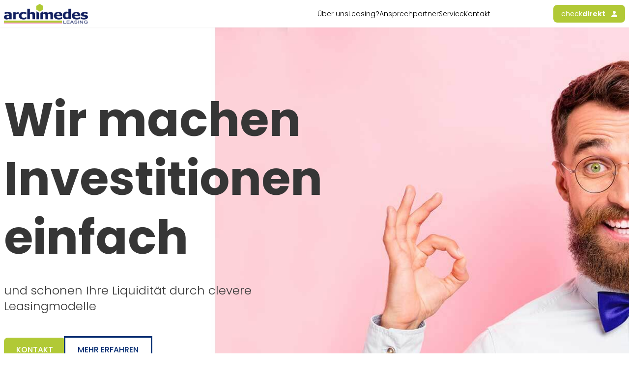

--- FILE ---
content_type: text/html; charset=utf-8
request_url: https://www.archimedes-leasing.de/
body_size: 7840
content:
<!DOCTYPE html>
<html lang="en">
	<head>
		<meta charset="utf-8" />
		

<link rel="apple-touch-icon" sizes="180x180" href="/apple-touch-icon.png">
<link rel="icon" type="image/png" sizes="32x32" href="/favicon-32x32.png">
<link rel="icon" type="image/png" sizes="16x16" href="/favicon-16x16.png">
<link rel="manifest" href="/site.webmanifest">
<link rel="mask-icon" href="/safari-pinned-tab.svg" color="#5bbad5">
<meta name="msapplication-TileColor" content="#da532c">
<meta name="theme-color" content="#ffffff">


		<meta name="viewport" content="width=device-width" />
		
		<link href="./_app/immutable/assets/0.42a992f3.css" rel="stylesheet">
		<link href="./_app/immutable/assets/IconBase.6bf551a2.css" rel="stylesheet">
		<link href="./_app/immutable/assets/2.620fb3e6.css" rel="stylesheet">
		<link href="./_app/immutable/assets/ButtonLink.691c9a24.css" rel="stylesheet">
		<link rel="modulepreload" href="./_app/immutable/entry/start.55513b2a.js">
		<link rel="modulepreload" href="./_app/immutable/chunks/scheduler.50944523.js">
		<link rel="modulepreload" href="./_app/immutable/entry/app.deea01c7.js">
		<link rel="modulepreload" href="./_app/immutable/chunks/index.c952acbb.js">
		<link rel="modulepreload" href="./_app/immutable/nodes/0.893fc908.js">
		<link rel="modulepreload" href="./_app/immutable/chunks/IconBase.bd9200f8.js">
		<link rel="modulepreload" href="./_app/immutable/nodes/2.6a15fe7a.js">
		<link rel="modulepreload" href="./_app/immutable/chunks/ButtonLink.32e63336.js">
		<link rel="modulepreload" href="./_app/immutable/chunks/Bogen.3342053d.js">
	</head>
	<body data-sveltekit-preload-data="hover">
		<div style="display: contents">  <header class=""><div class="fixed z-50 w-full bg-white font-poppins shadow-sm md:relative" id="top"><nav class="container mx-auto flex items-center justify-between p-2"><a href="/"><img src="/images/archimedes_logo_2023.png" alt="archimedes Leasing GmbH Logo" class="h-10"></a> <ul class="hidden items-center gap-6 md:flex lg:gap-12"><li class="relative"><a class="navlink text-xs font-light hover:text-gray-600 lg:text-sm svelte-1atp1b1" href="/#ueberuns">Über uns</a> </li><li class="relative"><a class="navlink text-xs font-light hover:text-gray-600 lg:text-sm svelte-1atp1b1" href="/#erklaerung">Leasing?</a> </li><li class="relative"><a class="navlink text-xs font-light hover:text-gray-600 lg:text-sm svelte-1atp1b1" href="/#ansprechpartner">Ansprechpartner</a> </li><li class="relative"><a class="navlink text-xs font-light hover:text-gray-600 lg:text-sm svelte-1atp1b1" href="/#services">Service</a> </li><li class="relative"><a class="navlink text-xs font-light hover:text-gray-600 lg:text-sm svelte-1atp1b1" href="/#contact">Kontakt</a> </li> <a class="ml-8 flex items-center justify-center rounded-lg bg-algreen px-4 py-2 text-xs text-white hover:bg-algreenhover lg:text-sm xl:ml-32" href="https://checkdirekt.archimedes-leasing.de" target="_blank" data-svelte-h="svelte-1vb4o8e">check<span class="mr-3 font-bold">direkt</span><svg width="12" height="13" viewBox="0 0 12 13" fill="none" xmlns="http://www.w3.org/2000/svg"><path d="M3 3.07895C3 4.77647 4.346 6.1579 6 6.1579C7.654 6.1579 9 4.77647 9 3.07895C9 1.38142 7.654 0 6 0C4.346 0 3 1.38142 3 3.07895ZM11.3333 13H12V12.3158C12 9.67542 9.906 7.52632 7.33333 7.52632H4.66667C2.09333 7.52632 0 9.67542 0 12.3158V13H11.3333Z" fill="white"></path></svg></a></ul>  <svg class="md:hidden" width="40" height="40" viewBox="0 0 40 40"><path d="M5 10H35V13.3333H5V10ZM5 18.3333H35V21.6667H5V18.3333ZM5 26.6667H35V30H5V26.6667Z" fill="#363636"></path></svg>  </nav> </div></header> <main class="pt-14 md:pt-0"><section class="hero font-poppins text-darkgrey svelte-d1073b" id="hero"><div class="container mx-auto px-2"><div class="grid pb-40 pt-32 md:grid-cols-2"><div class="left col-span-1"><h1 class="text-[3rem] font-bold leading-tight md:text-[5rem] lg:text-[6rem]" data-svelte-h="svelte-11nxvz8">Wir machen Investitionen einfach</h1> <p class="mt-8 text-xl font-light md:text-2xl" data-svelte-h="svelte-1utxbub">und schonen Ihre Liquidität durch clevere Leasingmodelle</p> <div class="mt-12 flex gap-14"><a href="#contact" class="btn secondary xl svelte-13peyzc"> KONTAKT </a> <a href="#ueberuns" class="btn outline xl svelte-13peyzc"> MEHR ERFAHREN </a></div></div></div></div> </section> <section class="bg-gray-50" id="leasing"><div class="relative overflow-hidden pb-96 pt-32 lg:pt-40"><div class="relative mx-auto max-w-7xl px-6 text-center lg:px-8"><div class="mx-auto flex max-w-2xl flex-col gap-8 lg:max-w-4xl"><h2 class="max-w-[60rem] text-center text-3xl font-bold md:text-5xl" data-svelte-h="svelte-1wkjpsb">Was Leasing alles kann</h2> <div class="mx-auto" data-svelte-h="svelte-364l6j"><img class="w-[50vw] md:w-auto" src="/images/bogen_w455.svg" alt=""></div></div></div></div> <div class="flow-root bg-white bg-gradient-to-b from-gray-50 pb-32 lg:pb-40"><div class="relative -mt-80"><div class="relative z-10 mx-auto max-w-7xl px-6 lg:px-8"><div class="mx-auto grid max-w-md grid-cols-1 gap-8 lg:max-w-4xl lg:grid-cols-2 lg:gap-8"><div class="relative mt-24 flex flex-col rounded-3xl bg-white shadow-xl ring-1 ring-black/10 transition-all hover:scale-105"><img class="octagon absolute -top-16 h-32 w-32 self-center shadow-md" src="/images/leasingnehmer.jpg" alt=""> <div class="p-8 sm:p-10"><div class="mt-12 flex items-baseline text-4xl font-bold tracking-tight text-darkgrey">Für Leasingnehmer</div> <p class="mt-6 text-base leading-7 text-gray-600">Als echter Leasingprofi haben wir gute Kenntnisse in unseren ausgewählten Branchensegmenten. Wir kennen die spezifischen Anforderungen unserer Kunden. Egal, ob es darum geht, saisonale Umsatzschwankungen auszugleichen, neueste Technologie immer dann zur Verfügung zu stellen, wenn sie gebraucht wird, oder bei Produkteinführungen zunächst den Kostendruck zu mildern – wir haben die passende Leasinglösung!</p></div> <div class="flex flex-1 flex-col p-2"><div class="flex flex-1 flex-col justify-between rounded-2xl px-6 pb-6 sm:px-8 sm:pb-8"><ul role="list" class="space-y-6"><li class="flex items-start"><div class="flex-shrink-0" data-svelte-h="svelte-1sj5x77"> <svg class="h-6 w-6 text-algreen" xmlns="http://www.w3.org/2000/svg" fill="none" viewBox="0 0 24 24" stroke-width="1.5" stroke="currentColor" aria-hidden="true"><path stroke-linecap="round" stroke-linejoin="round" d="M4.5 12.75l6 6 9-13.5"></path></svg></div> <p class="ml-3 text-sm leading-6 text-darkgrey">stets fair und transparent</p> </li><li class="flex items-start"><div class="flex-shrink-0" data-svelte-h="svelte-1sj5x77"> <svg class="h-6 w-6 text-algreen" xmlns="http://www.w3.org/2000/svg" fill="none" viewBox="0 0 24 24" stroke-width="1.5" stroke="currentColor" aria-hidden="true"><path stroke-linecap="round" stroke-linejoin="round" d="M4.5 12.75l6 6 9-13.5"></path></svg></div> <p class="ml-3 text-sm leading-6 text-darkgrey">direkt erreichbar ohne Warteschleife</p> </li><li class="flex items-start"><div class="flex-shrink-0" data-svelte-h="svelte-1sj5x77"> <svg class="h-6 w-6 text-algreen" xmlns="http://www.w3.org/2000/svg" fill="none" viewBox="0 0 24 24" stroke-width="1.5" stroke="currentColor" aria-hidden="true"><path stroke-linecap="round" stroke-linejoin="round" d="M4.5 12.75l6 6 9-13.5"></path></svg></div> <p class="ml-3 text-sm leading-6 text-darkgrey">immer für Sie da</p> </li></ul> <div class="mt-12"><a href="#ansprechpartner" class="btn primary lg svelte-13peyzc"> Kontakt aufnehmen </a></div></div></div> </div> <div class="relative mt-24 flex flex-col rounded-3xl bg-white shadow-xl ring-1 ring-black/10 transition-all hover:scale-105"><img class="octagon absolute -top-16 h-32 w-32 self-center shadow-md" src="/images/lieferant_male.jpg" alt=""> <div class="p-8 sm:p-10"><div class="mt-12 flex items-baseline text-4xl font-bold tracking-tight text-darkgrey">Für Hersteller und Händler</div> <p class="mt-6 text-base leading-7 text-gray-600">Ergänzen Sie Ihre Produktpalette mit einem Absatzfinanzierungskonzept, abgestimmt auf Ihr Unternehmen. Hierfür stehen wir Ihnen mit über 30-jähriger Erfahrung, kompetenten Mitarbeitern und ausgezeichnetem Service zur Verfügung. Egal ob Administration, Beratung in Konzept- und Finanzierungsfragen oder sogar Schulungen für Ihre Vertriebsmitarbeiter – eine Partnerschaft mit archimedes Leasing bietet alle Vorteile.</p></div> <div class="flex flex-1 flex-col p-2"><div class="flex flex-1 flex-col justify-between rounded-2xl px-6 pb-6 sm:px-8 sm:pb-8"><ul role="list" class="space-y-6"><li class="flex items-start"><div class="flex-shrink-0" data-svelte-h="svelte-1sj5x77"> <svg class="h-6 w-6 text-algreen" xmlns="http://www.w3.org/2000/svg" fill="none" viewBox="0 0 24 24" stroke-width="1.5" stroke="currentColor" aria-hidden="true"><path stroke-linecap="round" stroke-linejoin="round" d="M4.5 12.75l6 6 9-13.5"></path></svg></div> <p class="ml-3 text-sm leading-6 text-darkgrey">persönlicher Ansprechpartner</p> </li><li class="flex items-start"><div class="flex-shrink-0" data-svelte-h="svelte-1sj5x77"> <svg class="h-6 w-6 text-algreen" xmlns="http://www.w3.org/2000/svg" fill="none" viewBox="0 0 24 24" stroke-width="1.5" stroke="currentColor" aria-hidden="true"><path stroke-linecap="round" stroke-linejoin="round" d="M4.5 12.75l6 6 9-13.5"></path></svg></div> <p class="ml-3 text-sm leading-6 text-darkgrey">24/7 Service durch Onlineplattform checkdirekt</p> </li><li class="flex items-start"><div class="flex-shrink-0" data-svelte-h="svelte-1sj5x77"> <svg class="h-6 w-6 text-algreen" xmlns="http://www.w3.org/2000/svg" fill="none" viewBox="0 0 24 24" stroke-width="1.5" stroke="currentColor" aria-hidden="true"><path stroke-linecap="round" stroke-linejoin="round" d="M4.5 12.75l6 6 9-13.5"></path></svg></div> <p class="ml-3 text-sm leading-6 text-darkgrey">schnelle und einfache Abwicklung</p> </li></ul> <div class="mt-12"><a href="#ansprechpartner" class="btn secondary lg svelte-13peyzc"> Kontakt aufnehmen </a></div></div></div> </div></div></div></div></div></section> <section id="erklaerung" class="bg-gray-50 font-poppins text-darkgrey"><div class="container z-20 mx-auto flex flex-col items-center justify-center gap-10 px-2 pt-32"><h2 class="text-max z-10 max-w-[60rem] text-center text-[5vw] font-bold md:text-[4rem]" data-svelte-h="svelte-va6tvl">Leasing einfach erklärt</h2> <div class="mx-auto" data-svelte-h="svelte-364l6j"><img class="w-[50vw] md:w-auto" src="/images/bogen_w455.svg" alt=""></div> <div class="container z-10 mx-auto px-2"><div class="grid grid-cols-1 gap-10 pb-40 md:grid-cols-2 md:pt-20"><div> <div class="mt-16"><a href="/#ansprechpartner" class="btn primary xl svelte-13peyzc"> Kontaktieren Sie uns </a></div></div> <div class="left order-first col-span-1 overflow-hidden bg-slate-400 md:order-last" data-svelte-h="svelte-uespd0"><img src="/images/archimedes_typ_fragend.jpeg" class="h-full object-cover object-center" alt=""></div></div></div></div> </section> <section id="ueberuns" class="bg-image relative text-white svelte-ac0p9u"><div class="relative mx-auto flex max-w-7xl flex-col items-center gap-10 px-6 py-24 md:py-40 lg:px-8"><h2 class="leading-14 text-center text-3xl font-bold md:mb-8 md:text-5xl" data-svelte-h="svelte-q8dpjn">archimedes Leasing GmbH</h2> <div class="mx-auto" data-svelte-h="svelte-364l6j"><img class="w-[50vw] md:w-auto" src="/images/bogen_w455.svg" alt=""></div> <div class="flex max-w-3xl flex-col gap-4 text-lg font-light leading-7 md:mt-8" data-svelte-h="svelte-jdvko2"><p>Seit unserer Gründung am 1. Juli 1993 verzeichnen wir durch unsere
        vorausschauende Geschäftspolitik und einer aktiven Geschäftssteuerung
        ein kontinuierliches Wachstum und beschäftigen derzeit ein motiviertes
        und starkes Team von rund 30 Mitarbeiter:innen.</p> <p>Unsere Produkte und die flexible Organisationsstruktur sind ganz auf
        unsere Kunden ausgerichtet. Die langfristige Kundenbeziehung und das
        Ziel einer maximalen Nutzenstiftung stehen über dem Ziel der
        Gewinnmaximierung.</p> <p>Dies ist auch der Grund, warum unsere Kunden und Vermittlungspartner in
        uns ihren ersten Ansprechpartner sehen.</p> <p class="">Christoph Hermann</p> <p class="-mt-3 text-sm">- Geschäftsführer -</p></div> <img class="octagon absolute -bottom-20 h-40 w-40 self-center shadow-md md:-bottom-40 md:h-80 md:w-80" src="/images/che_400x400.jpg" alt=""></div> </section> <section class="px-6 pb-24 pt-48 md:pt-72 lg:px-8"><div class="relative mx-auto flex max-w-7xl flex-col items-center gap-5 md:gap-10" id="ansprechpartner"><h2 class="text-center text-3xl font-bold md:text-5xl" data-svelte-h="svelte-ftyhwe">Ihre direkten <br> Ansprechpartner</h2> <div class="mx-auto" data-svelte-h="svelte-364l6j"><img class="w-[50vw] md:w-auto" src="/images/bogen_w455.svg" alt=""></div> <div class="mt-24 grid gap-x-4 gap-y-32 sm:grid-cols-2 md:grid-cols-3 lg:grid-cols-4"><div class="relative flex flex-col rounded-3xl bg-white shadow-xl ring-1 ring-black/10 transition-all hover:scale-105"><img class="octagon absolute -top-16 h-32 w-32 self-center shadow-md" src="/images/bki_400x400.jpg" alt=""> <div class="mx-8 mb-8 mt-24"><div class="flex justify-between"><h3 class="font-bold">Benjamin Kiefer</h3></div> <p class="text-sm">Vertrieb</p> <p class="mt-4 text-sm">Unser Mann für alle Fälle… Fachkompetenz und gute Seele himself</p> <div class="mt-6"><div class="flex items-center gap-3"><a class="h-6 w-6 text-algreen" href="tel:+4926039427133"><svg xmlns="http://www.w3.org/2000/svg" viewBox="0 0 24 24" class="svelte-c8tyih"><path d="M6.62 10.79c1.44 2.83 3.76 5.14 6.59 6.59l2.2-2.2c.27-.27.67-.36 1.02-.24 1.12.37 2.33.57 3.57.57.55 0 1 .45 1 1V20c0 .55-.45 1-1 1-9.39 0-17-7.61-17-17 0-.55.45-1 1-1h3.5c.55 0 1 .45 1 1 0 1.25.2 2.45.57 3.57.11.35.03.74-.25 1.02l-2.2 2.2z"></path></svg></a> <a class="text-sm font-medium text-alblue hover:text-albluehover hover:underline hover:underline-offset-2" href="tel:+4926039427133">+49 2603 9427-133</a></div> <div class="mt-2 flex items-center gap-3"><a class="h-6 w-6 text-algreen" href="mailto:benjamin.kiefer@archimedes-leasing.de?subject=Anfrage%20über%20die%20Homepage"><svg xmlns="http://www.w3.org/2000/svg" viewBox="0 0 24 24" class="svelte-c8tyih"><path d="M20 4H4c-1.1 0-1.99.9-1.99 2L2 18c0 1.1.9 2 2 2h16c1.1 0 2-.9 2-2V6c0-1.1-.9-2-2-2zm0 4l-8 5-8-5V6l8 5 8-5v2z"></path></svg></a> <a class="text-sm font-medium text-alblue hover:text-albluehover hover:underline hover:underline-offset-2" href="mailto:benjamin.kiefer@archimedes-leasing.de?subject=Anfrage%20über%20die%20Homepage">benjamin.kiefer@</a></div> <div class="mt-2 flex items-center gap-3"><a class="h-6 w-6 text-algreen" href="https://outlook.office.com/bookwithme/user/11a05e92b636418faa8225c264c731a7@archimedes-leasing.de/meetingtype/8fqJzYrT70evX0H4WLelaQ2?bookingcode=d45acb4e-a19b-4127-8448-633de86fb6a6&amp;anonymous" target="_blank"><svg xmlns="http://www.w3.org/2000/svg" viewBox="0 0 24 24" class="svelte-c8tyih"><path d="M17 10.5V7c0-.55-.45-1-1-1H4c-.55 0-1 .45-1 1v10c0 .55.45 1 1 1h12c.55 0 1-.45 1-1v-3.5l4 4v-11l-4 4z"></path></svg></a> <a class="text-sm font-medium text-alblue hover:text-albluehover hover:underline hover:underline-offset-2" href="https://outlook.office.com/bookwithme/user/11a05e92b636418faa8225c264c731a7@archimedes-leasing.de/meetingtype/8fqJzYrT70evX0H4WLelaQ2?bookingcode=d45acb4e-a19b-4127-8448-633de86fb6a6&amp;anonymous" target="_blank">Videotermin vereinbaren</a></div></div></div> </div><div class="relative flex flex-col rounded-3xl bg-white shadow-xl ring-1 ring-black/10 transition-all hover:scale-105"><img class="octagon absolute -top-16 h-32 w-32 self-center shadow-md" src="/images/kal_400x400.jpg" alt=""> <div class="mx-8 mb-8 mt-24"><div class="flex justify-between"><h3 class="font-bold">Carolin Kaltenhäuser</h3></div> <p class="text-sm">Vertrieb</p> <p class="mt-4 text-sm">Erfahrung und Marktkenntnisse… Weiß wie der Hase läuft </p> <div class="mt-6"><div class="flex items-center gap-3"><a class="h-6 w-6 text-algreen" href="tel:+4926039427116"><svg xmlns="http://www.w3.org/2000/svg" viewBox="0 0 24 24" class="svelte-c8tyih"><path d="M6.62 10.79c1.44 2.83 3.76 5.14 6.59 6.59l2.2-2.2c.27-.27.67-.36 1.02-.24 1.12.37 2.33.57 3.57.57.55 0 1 .45 1 1V20c0 .55-.45 1-1 1-9.39 0-17-7.61-17-17 0-.55.45-1 1-1h3.5c.55 0 1 .45 1 1 0 1.25.2 2.45.57 3.57.11.35.03.74-.25 1.02l-2.2 2.2z"></path></svg></a> <a class="text-sm font-medium text-alblue hover:text-albluehover hover:underline hover:underline-offset-2" href="tel:+4926039427116">+49 2603 9427-116</a></div> <div class="mt-2 flex items-center gap-3"><a class="h-6 w-6 text-algreen" href="mailto:carolin.kaltenhaeuser@archimedes-leasing.de?subject=Anfrage%20über%20die%20Homepage"><svg xmlns="http://www.w3.org/2000/svg" viewBox="0 0 24 24" class="svelte-c8tyih"><path d="M20 4H4c-1.1 0-1.99.9-1.99 2L2 18c0 1.1.9 2 2 2h16c1.1 0 2-.9 2-2V6c0-1.1-.9-2-2-2zm0 4l-8 5-8-5V6l8 5 8-5v2z"></path></svg></a> <a class="text-sm font-medium text-alblue hover:text-albluehover hover:underline hover:underline-offset-2" href="mailto:carolin.kaltenhaeuser@archimedes-leasing.de?subject=Anfrage%20über%20die%20Homepage">carolin.kaltenhaeuser@</a></div> <div class="mt-2 flex items-center gap-3"><a class="h-6 w-6 text-algreen" href="https://outlook.office.com/bookwithme/user/5c7ad02f69344a6ca4dcfac8609b795a@archimedes-leasing.de/meetingtype/5PU8kxfSAEOxUqyFJ6-xPw2?anonymous" target="_blank"><svg xmlns="http://www.w3.org/2000/svg" viewBox="0 0 24 24" class="svelte-c8tyih"><path d="M17 10.5V7c0-.55-.45-1-1-1H4c-.55 0-1 .45-1 1v10c0 .55.45 1 1 1h12c.55 0 1-.45 1-1v-3.5l4 4v-11l-4 4z"></path></svg></a> <a class="text-sm font-medium text-alblue hover:text-albluehover hover:underline hover:underline-offset-2" href="https://outlook.office.com/bookwithme/user/5c7ad02f69344a6ca4dcfac8609b795a@archimedes-leasing.de/meetingtype/5PU8kxfSAEOxUqyFJ6-xPw2?anonymous" target="_blank">Videotermin vereinbaren</a></div></div></div> </div><div class="relative flex flex-col rounded-3xl bg-white shadow-xl ring-1 ring-black/10 transition-all hover:scale-105"><img class="octagon absolute -top-16 h-32 w-32 self-center shadow-md" src="/images/bsc_400x400.jpg" alt=""> <div class="mx-8 mb-8 mt-24"><div class="flex justify-between"><h3 class="font-bold">Bastian Schupp</h3></div> <p class="text-sm">Kundenberater</p> <p class="mt-4 text-sm">Leasing geht auch in einfach… Unser Möglichmacher für fast alle Fälle</p> <div class="mt-6"><div class="flex items-center gap-3"><a class="h-6 w-6 text-algreen" href="tel:+4926039427130"><svg xmlns="http://www.w3.org/2000/svg" viewBox="0 0 24 24" class="svelte-c8tyih"><path d="M6.62 10.79c1.44 2.83 3.76 5.14 6.59 6.59l2.2-2.2c.27-.27.67-.36 1.02-.24 1.12.37 2.33.57 3.57.57.55 0 1 .45 1 1V20c0 .55-.45 1-1 1-9.39 0-17-7.61-17-17 0-.55.45-1 1-1h3.5c.55 0 1 .45 1 1 0 1.25.2 2.45.57 3.57.11.35.03.74-.25 1.02l-2.2 2.2z"></path></svg></a> <a class="text-sm font-medium text-alblue hover:text-albluehover hover:underline hover:underline-offset-2" href="tel:+4926039427130">+49 2603 9427-130</a></div> <div class="mt-2 flex items-center gap-3"><a class="h-6 w-6 text-algreen" href="mailto:bastian.schupp@archimedes-leasing.de?subject=Anfrage%20über%20die%20Homepage"><svg xmlns="http://www.w3.org/2000/svg" viewBox="0 0 24 24" class="svelte-c8tyih"><path d="M20 4H4c-1.1 0-1.99.9-1.99 2L2 18c0 1.1.9 2 2 2h16c1.1 0 2-.9 2-2V6c0-1.1-.9-2-2-2zm0 4l-8 5-8-5V6l8 5 8-5v2z"></path></svg></a> <a class="text-sm font-medium text-alblue hover:text-albluehover hover:underline hover:underline-offset-2" href="mailto:bastian.schupp@archimedes-leasing.de?subject=Anfrage%20über%20die%20Homepage">bastian.schupp@</a></div> <div class="mt-2 flex items-center gap-3"><a class="h-6 w-6 text-algreen" href="https://outlook.office.com/bookwithme/user/2b780e13a6a84a608f63780245c3c38e@archimedes-leasing.de/meetingtype/ucymPqMFXEmgxXItbSHGag2?anonymous&amp;ep=mlink" target="_blank"><svg xmlns="http://www.w3.org/2000/svg" viewBox="0 0 24 24" class="svelte-c8tyih"><path d="M17 10.5V7c0-.55-.45-1-1-1H4c-.55 0-1 .45-1 1v10c0 .55.45 1 1 1h12c.55 0 1-.45 1-1v-3.5l4 4v-11l-4 4z"></path></svg></a> <a class="text-sm font-medium text-alblue hover:text-albluehover hover:underline hover:underline-offset-2" href="https://outlook.office.com/bookwithme/user/2b780e13a6a84a608f63780245c3c38e@archimedes-leasing.de/meetingtype/ucymPqMFXEmgxXItbSHGag2?anonymous&amp;ep=mlink" target="_blank">Videotermin vereinbaren</a></div></div></div> </div><div class="relative flex flex-col rounded-3xl bg-white shadow-xl ring-1 ring-black/10 transition-all hover:scale-105"><img class="octagon absolute -top-16 h-32 w-32 self-center shadow-md" src="/images/fza_400x400.jpg" alt=""> <div class="mx-8 mb-8 mt-24"><div class="flex justify-between"><h3 class="font-bold">Fabian Zaun</h3></div> <p class="text-sm">Kundenberater</p> <p class="mt-4 text-sm">Wenn es mal etwas mehr sein muss… Leasingfachwirt und Problemlöser</p> <div class="mt-6"><div class="flex items-center gap-3"><a class="h-6 w-6 text-algreen" href="tel:+4926039427138"><svg xmlns="http://www.w3.org/2000/svg" viewBox="0 0 24 24" class="svelte-c8tyih"><path d="M6.62 10.79c1.44 2.83 3.76 5.14 6.59 6.59l2.2-2.2c.27-.27.67-.36 1.02-.24 1.12.37 2.33.57 3.57.57.55 0 1 .45 1 1V20c0 .55-.45 1-1 1-9.39 0-17-7.61-17-17 0-.55.45-1 1-1h3.5c.55 0 1 .45 1 1 0 1.25.2 2.45.57 3.57.11.35.03.74-.25 1.02l-2.2 2.2z"></path></svg></a> <a class="text-sm font-medium text-alblue hover:text-albluehover hover:underline hover:underline-offset-2" href="tel:+4926039427138">+49 2603 9427-138</a></div> <div class="mt-2 flex items-center gap-3"><a class="h-6 w-6 text-algreen" href="mailto:fabian.zaun@archimedes-leasing.de?subject=Anfrage%20über%20die%20Homepage"><svg xmlns="http://www.w3.org/2000/svg" viewBox="0 0 24 24" class="svelte-c8tyih"><path d="M20 4H4c-1.1 0-1.99.9-1.99 2L2 18c0 1.1.9 2 2 2h16c1.1 0 2-.9 2-2V6c0-1.1-.9-2-2-2zm0 4l-8 5-8-5V6l8 5 8-5v2z"></path></svg></a> <a class="text-sm font-medium text-alblue hover:text-albluehover hover:underline hover:underline-offset-2" href="mailto:fabian.zaun@archimedes-leasing.de?subject=Anfrage%20über%20die%20Homepage">fabian.zaun@</a></div> <div class="mt-2 flex items-center gap-3"><a class="h-6 w-6 text-algreen" href="https://outlook.office.com/bookwithme/user/67213fd39a95430db0d304d5e23add82@archimedes-leasing.de/meetingtype/Z_uoL_U5R0yZjuzp4B0Ygg2?anonymous&amp;ep=email" target="_blank"><svg xmlns="http://www.w3.org/2000/svg" viewBox="0 0 24 24" class="svelte-c8tyih"><path d="M17 10.5V7c0-.55-.45-1-1-1H4c-.55 0-1 .45-1 1v10c0 .55.45 1 1 1h12c.55 0 1-.45 1-1v-3.5l4 4v-11l-4 4z"></path></svg></a> <a class="text-sm font-medium text-alblue hover:text-albluehover hover:underline hover:underline-offset-2" href="https://outlook.office.com/bookwithme/user/67213fd39a95430db0d304d5e23add82@archimedes-leasing.de/meetingtype/Z_uoL_U5R0yZjuzp4B0Ygg2?anonymous&amp;ep=email" target="_blank">Videotermin vereinbaren</a></div></div></div> </div><div class="relative flex flex-col rounded-3xl bg-white shadow-xl ring-1 ring-black/10 transition-all hover:scale-105"><img class="octagon absolute -top-16 h-32 w-32 self-center shadow-md" src="/images/ose_400x400.jpg" alt=""> <div class="mx-8 mb-8 mt-24"><div class="flex justify-between"><h3 class="font-bold">Oliver Seibel</h3></div> <p class="text-sm">Kundenberater</p> <p class="mt-4 text-sm">Immer für seine Kunden da… Leasingkenntnisse und Pragmatismus in Person </p> <div class="mt-6"><div class="flex items-center gap-3"><a class="h-6 w-6 text-algreen" href="tel:+4926039427132"><svg xmlns="http://www.w3.org/2000/svg" viewBox="0 0 24 24" class="svelte-c8tyih"><path d="M6.62 10.79c1.44 2.83 3.76 5.14 6.59 6.59l2.2-2.2c.27-.27.67-.36 1.02-.24 1.12.37 2.33.57 3.57.57.55 0 1 .45 1 1V20c0 .55-.45 1-1 1-9.39 0-17-7.61-17-17 0-.55.45-1 1-1h3.5c.55 0 1 .45 1 1 0 1.25.2 2.45.57 3.57.11.35.03.74-.25 1.02l-2.2 2.2z"></path></svg></a> <a class="text-sm font-medium text-alblue hover:text-albluehover hover:underline hover:underline-offset-2" href="tel:+4926039427132">+49 2603 9427-132</a></div> <div class="mt-2 flex items-center gap-3"><a class="h-6 w-6 text-algreen" href="mailto:oliver.seibel@archimedes-leasing.de?subject=Anfrage%20über%20die%20Homepage"><svg xmlns="http://www.w3.org/2000/svg" viewBox="0 0 24 24" class="svelte-c8tyih"><path d="M20 4H4c-1.1 0-1.99.9-1.99 2L2 18c0 1.1.9 2 2 2h16c1.1 0 2-.9 2-2V6c0-1.1-.9-2-2-2zm0 4l-8 5-8-5V6l8 5 8-5v2z"></path></svg></a> <a class="text-sm font-medium text-alblue hover:text-albluehover hover:underline hover:underline-offset-2" href="mailto:oliver.seibel@archimedes-leasing.de?subject=Anfrage%20über%20die%20Homepage">oliver.seibel@</a></div> <div class="mt-2 flex items-center gap-3"><a class="h-6 w-6 text-algreen" href="https://outlook.office.com/bookwithme/user/035efe17819c476197409ca5c5d01883%40archimedes-leasing.de?anonymous&amp;isanonymous=true" target="_blank"><svg xmlns="http://www.w3.org/2000/svg" viewBox="0 0 24 24" class="svelte-c8tyih"><path d="M17 10.5V7c0-.55-.45-1-1-1H4c-.55 0-1 .45-1 1v10c0 .55.45 1 1 1h12c.55 0 1-.45 1-1v-3.5l4 4v-11l-4 4z"></path></svg></a> <a class="text-sm font-medium text-alblue hover:text-albluehover hover:underline hover:underline-offset-2" href="https://outlook.office.com/bookwithme/user/035efe17819c476197409ca5c5d01883%40archimedes-leasing.de?anonymous&amp;isanonymous=true" target="_blank">Videotermin vereinbaren</a></div></div></div> </div><div class="relative flex flex-col rounded-3xl bg-white shadow-xl ring-1 ring-black/10 transition-all hover:scale-105"><img class="octagon absolute -top-16 h-32 w-32 self-center shadow-md" src="/images/mhe_400x400.jpg" alt=""> <div class="mx-8 mb-8 mt-24"><div class="flex justify-between"><h3 class="font-bold">Markus Hermann</h3></div> <p class="text-sm">Kundenberater</p> <p class="mt-4 text-sm">Geht nicht, gibt es nicht… Für seine Kunden immer im Einsatz</p> <div class="mt-6"><div class="flex items-center gap-3"><a class="h-6 w-6 text-algreen" href="tel:+4926039427252"><svg xmlns="http://www.w3.org/2000/svg" viewBox="0 0 24 24" class="svelte-c8tyih"><path d="M6.62 10.79c1.44 2.83 3.76 5.14 6.59 6.59l2.2-2.2c.27-.27.67-.36 1.02-.24 1.12.37 2.33.57 3.57.57.55 0 1 .45 1 1V20c0 .55-.45 1-1 1-9.39 0-17-7.61-17-17 0-.55.45-1 1-1h3.5c.55 0 1 .45 1 1 0 1.25.2 2.45.57 3.57.11.35.03.74-.25 1.02l-2.2 2.2z"></path></svg></a> <a class="text-sm font-medium text-alblue hover:text-albluehover hover:underline hover:underline-offset-2" href="tel:+4926039427252">+49 2603 9427-252</a></div> <div class="mt-2 flex items-center gap-3"><a class="h-6 w-6 text-algreen" href="mailto:markus.hermann@archimedes-leasing.de?subject=Anfrage%20über%20die%20Homepage"><svg xmlns="http://www.w3.org/2000/svg" viewBox="0 0 24 24" class="svelte-c8tyih"><path d="M20 4H4c-1.1 0-1.99.9-1.99 2L2 18c0 1.1.9 2 2 2h16c1.1 0 2-.9 2-2V6c0-1.1-.9-2-2-2zm0 4l-8 5-8-5V6l8 5 8-5v2z"></path></svg></a> <a class="text-sm font-medium text-alblue hover:text-albluehover hover:underline hover:underline-offset-2" href="mailto:markus.hermann@archimedes-leasing.de?subject=Anfrage%20über%20die%20Homepage">markus.hermann@</a></div> <div class="mt-2 flex items-center gap-3"><a class="h-6 w-6 text-algreen" href="https://outlook.office.com/bookwithme/user/b09390c4a1394e9e8472b77d03a09070@archimedes-leasing.de/meetingtype/Sa9mLKKPcEerJPxCo3R3WA2?anonymous&amp;ep=mcard" target="_blank"><svg xmlns="http://www.w3.org/2000/svg" viewBox="0 0 24 24" class="svelte-c8tyih"><path d="M17 10.5V7c0-.55-.45-1-1-1H4c-.55 0-1 .45-1 1v10c0 .55.45 1 1 1h12c.55 0 1-.45 1-1v-3.5l4 4v-11l-4 4z"></path></svg></a> <a class="text-sm font-medium text-alblue hover:text-albluehover hover:underline hover:underline-offset-2" href="https://outlook.office.com/bookwithme/user/b09390c4a1394e9e8472b77d03a09070@archimedes-leasing.de/meetingtype/Sa9mLKKPcEerJPxCo3R3WA2?anonymous&amp;ep=mcard" target="_blank">Videotermin vereinbaren</a></div></div></div> </div><div class="relative flex flex-col rounded-3xl bg-white shadow-xl ring-1 ring-black/10 transition-all hover:scale-105"><img class="octagon absolute -top-16 h-32 w-32 self-center shadow-md" src="/images/msa_400x400.jpg" alt=""> <div class="mx-8 mb-8 mt-24"><div class="flex justify-between"><h3 class="font-bold">Manuela Sauer</h3></div> <p class="text-sm">Kundenberaterin</p> <p class="mt-4 text-sm">Gewissenhaftigkeit hat einen Namen... Ihr entgeht nichts</p> <div class="mt-6"><div class="flex items-center gap-3"><a class="h-6 w-6 text-algreen" href="tel:+4926039427136"><svg xmlns="http://www.w3.org/2000/svg" viewBox="0 0 24 24" class="svelte-c8tyih"><path d="M6.62 10.79c1.44 2.83 3.76 5.14 6.59 6.59l2.2-2.2c.27-.27.67-.36 1.02-.24 1.12.37 2.33.57 3.57.57.55 0 1 .45 1 1V20c0 .55-.45 1-1 1-9.39 0-17-7.61-17-17 0-.55.45-1 1-1h3.5c.55 0 1 .45 1 1 0 1.25.2 2.45.57 3.57.11.35.03.74-.25 1.02l-2.2 2.2z"></path></svg></a> <a class="text-sm font-medium text-alblue hover:text-albluehover hover:underline hover:underline-offset-2" href="tel:+4926039427136">+49 2603 9427-136</a></div> <div class="mt-2 flex items-center gap-3"><a class="h-6 w-6 text-algreen" href="mailto:manuela.sauer@archimedes-leasing.de?subject=Anfrage%20über%20die%20Homepage"><svg xmlns="http://www.w3.org/2000/svg" viewBox="0 0 24 24" class="svelte-c8tyih"><path d="M20 4H4c-1.1 0-1.99.9-1.99 2L2 18c0 1.1.9 2 2 2h16c1.1 0 2-.9 2-2V6c0-1.1-.9-2-2-2zm0 4l-8 5-8-5V6l8 5 8-5v2z"></path></svg></a> <a class="text-sm font-medium text-alblue hover:text-albluehover hover:underline hover:underline-offset-2" href="mailto:manuela.sauer@archimedes-leasing.de?subject=Anfrage%20über%20die%20Homepage">manuela.sauer@</a></div> </div></div> </div><div class="relative flex flex-col rounded-3xl bg-white shadow-xl ring-1 ring-black/10 transition-all hover:scale-105"><img class="octagon absolute -top-16 h-32 w-32 self-center shadow-md" src="/images/sdi_400x400.jpg" alt=""> <div class="mx-8 mb-8 mt-24"><div class="flex justify-between"><h3 class="font-bold">Sarah Diehl</h3></div> <p class="text-sm">Kundenberaterin</p> <p class="mt-4 text-sm">Leasing mit Charme und Kompetenz … Gemacht ist gemacht</p> <div class="mt-6"><div class="flex items-center gap-3"><a class="h-6 w-6 text-algreen" href="tel:+4926039427118"><svg xmlns="http://www.w3.org/2000/svg" viewBox="0 0 24 24" class="svelte-c8tyih"><path d="M6.62 10.79c1.44 2.83 3.76 5.14 6.59 6.59l2.2-2.2c.27-.27.67-.36 1.02-.24 1.12.37 2.33.57 3.57.57.55 0 1 .45 1 1V20c0 .55-.45 1-1 1-9.39 0-17-7.61-17-17 0-.55.45-1 1-1h3.5c.55 0 1 .45 1 1 0 1.25.2 2.45.57 3.57.11.35.03.74-.25 1.02l-2.2 2.2z"></path></svg></a> <a class="text-sm font-medium text-alblue hover:text-albluehover hover:underline hover:underline-offset-2" href="tel:+4926039427118">+49 2603 9427-118</a></div> <div class="mt-2 flex items-center gap-3"><a class="h-6 w-6 text-algreen" href="mailto:sarah.diehl@archimedes-leasing.de?subject=Anfrage%20über%20die%20Homepage"><svg xmlns="http://www.w3.org/2000/svg" viewBox="0 0 24 24" class="svelte-c8tyih"><path d="M20 4H4c-1.1 0-1.99.9-1.99 2L2 18c0 1.1.9 2 2 2h16c1.1 0 2-.9 2-2V6c0-1.1-.9-2-2-2zm0 4l-8 5-8-5V6l8 5 8-5v2z"></path></svg></a> <a class="text-sm font-medium text-alblue hover:text-albluehover hover:underline hover:underline-offset-2" href="mailto:sarah.diehl@archimedes-leasing.de?subject=Anfrage%20über%20die%20Homepage">sarah.diehl@</a></div> </div></div> </div></div> </div></section> <section class="py-24 md:pb-48 lg:px-8 bg-slate-50" id="services"><div class="mx-auto flex max-w-7xl flex-col items-center gap-10"><h2 class="text-center text-3xl font-bold md:text-5xl" data-svelte-h="svelte-wgl88w">Tools und Services</h2> <div class="mx-auto" data-svelte-h="svelte-364l6j"><img class="w-[50vw] md:w-auto" src="/images/bogen_w455.svg" alt=""></div> <div class="md:mt-8 lg:mt-16 grid gap-x-8 md:gap-y-32 md:grid-cols-2"><div class="m-6 lg:m-0 rounded-2xl flex flex-grow flex-col lg:flex-row gap-4 bg-white p-4 shadow-sm transition-all hover:scale-105 hover:shadow-lg justify-center items-center"><img src="/images/videoident_400x400.jpg" alt="" class="octagon h-40 w-40 "> <div><h2 class="text-xl font-bold">VideoIdent</h2> <p class="mt-4">Ab sofort können Sie sich im Rahmen Ihres Vertragsschlusses direkt und kostenfrei mittels Videochat per Smartphone oder Tablet durch einen gültigen Personalausweis oder Reisepass legitimieren.</p> <div class="mt-4"><a href="https://multiconnect.lionware.de/pi/start/At24sdK8x0kEQKH7KfqX" class="btn secondary md svelte-13peyzc"> jetzt nutzen </a> </div></div> </div><div class="m-6 lg:m-0 rounded-2xl flex flex-grow flex-col lg:flex-row gap-4 bg-white p-4 shadow-sm transition-all hover:scale-105 hover:shadow-lg justify-center items-center"><img src="/images/datenaustausch_400x400.jpg" alt="" class="octagon h-40 w-40 "> <div><h2 class="text-xl font-bold">Sicherer Datenaustausch</h2> <p class="mt-4">Damit Ihre Informationen auch sicher zu uns gelangen, bieten wir Ihnen mit Cryptshare nun die Möglichkeit, E-Mails und Dateien beliebiger Größe vertraulich und nachvollziehbar auszutauschen.</p> <div class="mt-4"><a href="https://transfer.archimedes-leasing.de" class="btn secondary md svelte-13peyzc"> jetzt nutzen </a> </div></div> </div></div></div></section>  <section id="contact" class="font-poppins text-darkgrey"><div class="container mx-auto flex flex-col items-center justify-center gap-4 md:gap-10 px-2 pt-32"><h2 class="text-center text-3xl font-bold md:text-5xl" data-svelte-h="svelte-1ovaznd">So finden Sie uns</h2> <div class="mb-8"><div class="mx-auto" data-svelte-h="svelte-364l6j"><img class="w-[50vw] md:w-auto" src="/images/bogen_w455.svg" alt=""></div></div></div> <div class="container mx-auto px-2"><div class="grid grid-cols-1 gap-10 md:gap-0 md:pb-40 pb-0 md:grid-cols-3 md:pt-24"><div class="grid items-center"><div class="flex flex-col justify-center items-center md:items-start"><img src="/images/archimedes_logo_2023.png" alt="archimedes Leasing Logo" class="w-64 block"> <div class=""><h3 class="mt-12 text-lg font-bold" data-svelte-h="svelte-3je5xu">archimedes Leasing GmbH</h3> <p class="mt-2" data-svelte-h="svelte-peepgn">Viktoriaallee 11</p> <p data-svelte-h="svelte-atiros">D-56130 Bad Ems</p> <div class="mt-8"><div class="flex items-center gap-4"><a class="h-6 w-6 text-algreen" href="tel:+49260394270"><svg xmlns="http://www.w3.org/2000/svg" viewBox="0 0 24 24" class="svelte-c8tyih"><path d="M6.62 10.79c1.44 2.83 3.76 5.14 6.59 6.59l2.2-2.2c.27-.27.67-.36 1.02-.24 1.12.37 2.33.57 3.57.57.55 0 1 .45 1 1V20c0 .55-.45 1-1 1-9.39 0-17-7.61-17-17 0-.55.45-1 1-1h3.5c.55 0 1 .45 1 1 0 1.25.2 2.45.57 3.57.11.35.03.74-.25 1.02l-2.2 2.2z"></path></svg></a> <a class="text-sm font-medium text-alblue hover:text-albluehover hover:underline hover:underline-offset-2" href="tel:+49260394270" data-svelte-h="svelte-19bg2zb">+49 26039427-0</a></div> <div class="mt-4 flex items-center gap-4"><a class="h-6 w-6 text-algreen" href="mailto:info@archimedes-leasing.de?subject=Anfrage%20über%20die%20Homepage"><svg xmlns="http://www.w3.org/2000/svg" viewBox="0 0 24 24" class="svelte-c8tyih"><path d="M20 4H4c-1.1 0-1.99.9-1.99 2L2 18c0 1.1.9 2 2 2h16c1.1 0 2-.9 2-2V6c0-1.1-.9-2-2-2zm0 4l-8 5-8-5V6l8 5 8-5v2z"></path></svg></a> <a class="text-sm font-medium text-alblue hover:text-albluehover hover:underline hover:underline-offset-2" href="mailto:info@archimedes-leasing.de?subject=Anfrage%20über%20die%20Homepage" data-svelte-h="svelte-16n35mx">info@archimedes-leasing.de</a></div> <div class="mt-4 flex items-center gap-4"><a class="h-6 w-6 text-algreen" href="mailto:info@archimedes-leasing.de?subject=Anfrage%20  über%20die%20Homepage"><svg xmlns="http://www.w3.org/2000/svg" viewBox="0 0 24 24" class="svelte-c8tyih"><path d="M11.99 2C6.47 2 2 6.48 2 12s4.47 10 9.99 10C17.52 22 22 17.52 22 12S17.52 2 11.99 2zm6.93 6h-2.95c-.32-1.25-.78-2.45-1.38-3.56 1.84.63 3.37 1.91 4.33 3.56zM12 4.04c.83 1.2 1.48 2.53 1.91 3.96h-3.82c.43-1.43 1.08-2.76 1.91-3.96zM4.26 14C4.1 13.36 4 12.69 4 12s.1-1.36.26-2h3.38c-.08.66-.14 1.32-.14 2 0 .68.06 1.34.14 2H4.26zm.82 2h2.95c.32 1.25.78 2.45 1.38 3.56-1.84-.63-3.37-1.9-4.33-3.56zm2.95-8H5.08c.96-1.66 2.49-2.93 4.33-3.56C8.81 5.55 8.35 6.75 8.03 8zM12 19.96c-.83-1.2-1.48-2.53-1.91-3.96h3.82c-.43 1.43-1.08 2.76-1.91 3.96zM14.34 14H9.66c-.09-.66-.16-1.32-.16-2 0-.68.07-1.35.16-2h4.68c.09.65.16 1.32.16 2 0 .68-.07 1.34-.16 2zm.25 5.56c.6-1.11 1.06-2.31 1.38-3.56h2.95c-.96 1.65-2.49 2.93-4.33 3.56zM16.36 14c.08-.66.14-1.32.14-2 0-.68-.06-1.34-.14-2h3.38c.16.64.26 1.31.26 2s-.1 1.36-.26 2h-3.38z"></path></svg></a> <a class="text-sm font-medium text-alblue hover:text-albluehover hover:underline hover:underline-offset-2" href="https://www.archimedes-leasing.de" data-svelte-h="svelte-1kdqaio">www.archimedes-leasing.de</a></div></div></div></div></div> <div class="left ms:order-first order-last col-span-1 overflow-hidden bg-slate-400 md:order-last md:col-span-2"><div id="map" style="height: 480px; width: 100%;"></div></div></div></div></section> </main> <footer><footer class="bg-darkgrey"><div class="mx-auto max-w-7xl overflow-hidden px-6 py-8 text-white sm:py-16 lg:px-8"><a href="#top" class="mx-auto block w-16"><svg xmlns="http://www.w3.org/2000/svg" viewBox="0 0 24 24" class="svelte-c8tyih"><path d="M7.41 15.41L12 10.83l4.59 4.58L18 14l-6-6-6 6z"></path></svg></a> <nav class="-mb-6 mt-8 columns-2 sm:flex sm:justify-center sm:space-x-12" aria-label="Footer" data-svelte-h="svelte-1mkfsva"><div class="pb-6"><a href="/impressum#top" class="text-sm leading-6 text-gray-200 hover:text-white">Impressum</a></div> <div class="pb-6"><a href="/datenschutz#top" class="text-sm leading-6 text-gray-200 hover:text-white">Datenschutz</a></div></nav> <div class="mt-10 flex justify-center space-x-10"><a href="https://de.linkedin.com/company/archimedes-leasing-gmbh" target="_blank" class="text-gray-300 hover:text-gray-100"><span class="sr-only" data-svelte-h="svelte-14cpt31">LinkedIn</span> <div class="h-6 w-6" aria-hidden="true"><svg xmlns="http://www.w3.org/2000/svg" viewBox="0 0 448 512" class="svelte-c8tyih"><path d="M416 32H31.9C14.3 32 0 46.5 0 64.3v383.4C0 465.5 14.3 480 31.9 480H416c17.6 0 32-14.5 32-32.3V64.3c0-17.8-14.4-32.3-32-32.3zM135.4 416H69V202.2h66.5V416zm-33.2-243c-21.3 0-38.5-17.3-38.5-38.5S80.9 96 102.2 96c21.2 0 38.5 17.3 38.5 38.5 0 21.3-17.2 38.5-38.5 38.5zm282.1 243h-66.4V312c0-24.8-.5-56.7-34.5-56.7-34.6 0-39.9 27-39.9 54.9V416h-66.4V202.2h63.7v29.2h.9c8.9-16.8 30.6-34.5 62.9-34.5 67.2 0 79.7 44.3 79.7 101.9V416z"></path></svg></div></a></div> <p class="mt-10 text-center text-xs leading-5 text-gray-400" data-svelte-h="svelte-7atzai">© 2023 archimedes Leasing GmbH</p></div></footer></footer> 
			
			<script>
				{
					__sveltekit_y9vctx = {
						base: new URL(".", location).pathname.slice(0, -1),
						env: {}
					};

					const element = document.currentScript.parentElement;

					const data = [null,null];

					Promise.all([
						import("./_app/immutable/entry/start.55513b2a.js"),
						import("./_app/immutable/entry/app.deea01c7.js")
					]).then(([kit, app]) => {
						kit.start(app, element, {
							node_ids: [0, 2],
							data,
							form: null,
							error: null
						});
					});
				}
			</script>
		</div>
	</body>
</html>


--- FILE ---
content_type: text/css; charset=utf-8
request_url: https://www.archimedes-leasing.de/_app/immutable/assets/ButtonLink.691c9a24.css
body_size: 169
content:
.btn.svelte-13peyzc{display:inline-flex;align-items:center;border-width:1px;border-color:transparent;font-weight:500;--tw-text-opacity:1;color:rgb(255 255 255 / var(--tw-text-opacity, 1));--tw-shadow:0 1px 2px 0 rgb(0 0 0 / .05);--tw-shadow-colored:0 1px 2px 0 var(--tw-shadow-color);box-shadow:var(--tw-ring-offset-shadow, 0 0 #0000),var(--tw-ring-shadow, 0 0 #0000),var(--tw-shadow)}.btn.svelte-13peyzc:focus{outline:2px solid transparent;outline-offset:2px;--tw-ring-offset-shadow:var(--tw-ring-inset) 0 0 0 var(--tw-ring-offset-width) var(--tw-ring-offset-color);--tw-ring-shadow:var(--tw-ring-inset) 0 0 0 calc(2px + var(--tw-ring-offset-width)) var(--tw-ring-color);box-shadow:var(--tw-ring-offset-shadow),var(--tw-ring-shadow),var(--tw-shadow, 0 0 #0000);--tw-ring-offset-width:2px }.xs.svelte-13peyzc{border-radius:.25rem;padding:.375rem .625rem;font-size:.75rem;line-height:1rem}.sm.svelte-13peyzc{border-radius:.125rem;padding:.5rem .75rem;font-size:.875rem;line-height:1rem}.md.svelte-13peyzc{border-radius:.375rem;padding:.5rem 1rem;font-size:.75rem;line-height:1rem}.lg.svelte-13peyzc{border-radius:.375rem;padding:.75rem 1rem;font-size:1rem;line-height:1.5rem}.xl.svelte-13peyzc{border-radius:.5rem;padding:.75rem 1.5rem;font-size:1rem;line-height:1.5rem}.primary.svelte-13peyzc{--tw-bg-opacity:1;background-color:hsl(218 93% 23% / var(--tw-bg-opacity, 1))}.primary.svelte-13peyzc:hover{--tw-bg-opacity:1;background-color:hsl(218 85% 28% / var(--tw-bg-opacity, 1))}.primary.svelte-13peyzc:focus{--tw-ring-opacity:1;--tw-ring-color:hsl(218 93% 23% / var(--tw-ring-opacity, 1)) }.secondary.svelte-13peyzc{--tw-bg-opacity:1;background-color:hsl(70 58% 50% / var(--tw-bg-opacity, 1))}.secondary.svelte-13peyzc:hover{--tw-bg-opacity:1;background-color:hsl(70 67% 57% / var(--tw-bg-opacity, 1))}.secondary.svelte-13peyzc:focus{--tw-ring-opacity:1;--tw-ring-color:hsl(70 58% 50% / var(--tw-ring-opacity, 1)) }.outline.svelte-13peyzc{background-color:transparent;--tw-text-opacity:1;color:hsl(218 93% 23% / var(--tw-text-opacity, 1))}.outline.svelte-13peyzc:hover{background-color:hsl(218 93% 23% / var(--tw-bg-opacity, 1));--tw-bg-opacity:.1 }.outline.svelte-13peyzc:focus{--tw-ring-opacity:1;--tw-ring-color:hsl(218 93% 23% / var(--tw-ring-opacity, 1)) }


--- FILE ---
content_type: application/javascript; charset=utf-8
request_url: https://www.archimedes-leasing.de/_app/immutable/chunks/scheduler.50944523.js
body_size: 2349
content:
function q(){}const X=t=>t;function P(t,e){for(const n in e)t[n]=e[n];return t}function B(t){return t()}function Y(){return Object.create(null)}function L(t){t.forEach(B)}function M(t){return typeof t=="function"}function Z(t,e){return t!=t?e==e:t!==e||t&&typeof t=="object"||typeof t=="function"}let h;function $(t,e){return t===e?!0:(h||(h=document.createElement("a")),h.href=e,t===h.href)}function tt(t){return Object.keys(t).length===0}function et(t,e,n,r){if(t){const i=N(t,e,n,r);return t[0](i)}}function N(t,e,n,r){return t[1]&&r?P(n.ctx.slice(),t[1](r(e))):n.ctx}function nt(t,e,n,r){if(t[2]&&r){const i=t[2](r(n));if(e.dirty===void 0)return i;if(typeof i=="object"){const s=[],c=Math.max(e.dirty.length,i.length);for(let o=0;o<c;o+=1)s[o]=e.dirty[o]|i[o];return s}return e.dirty|i}return e.dirty}function rt(t,e,n,r,i,s){if(i){const c=N(e,n,r,s);t.p(c,i)}}function it(t){if(t.ctx.length>32){const e=[],n=t.ctx.length/32;for(let r=0;r<n;r++)e[r]=-1;return e}return-1}function ct(t){const e={};for(const n in t)n[0]!=="$"&&(e[n]=t[n]);return e}function lt(t){return t??""}function ot(t){return t&&M(t.destroy)?t.destroy:q}let p=!1;function st(){p=!0}function at(){p=!1}function O(t,e,n,r){for(;t<e;){const i=t+(e-t>>1);n(i)<=r?t=i+1:e=i}return t}function T(t){if(t.hydrate_init)return;t.hydrate_init=!0;let e=t.childNodes;if(t.nodeName==="HEAD"){const l=[];for(let a=0;a<e.length;a++){const u=e[a];u.claim_order!==void 0&&l.push(u)}e=l}const n=new Int32Array(e.length+1),r=new Int32Array(e.length);n[0]=-1;let i=0;for(let l=0;l<e.length;l++){const a=e[l].claim_order,u=(i>0&&e[n[i]].claim_order<=a?i+1:O(1,i,D=>e[n[D]].claim_order,a))-1;r[l]=n[u]+1;const w=u+1;n[w]=l,i=Math.max(w,i)}const s=[],c=[];let o=e.length-1;for(let l=n[i]+1;l!=0;l=r[l-1]){for(s.push(e[l-1]);o>=l;o--)c.push(e[o]);o--}for(;o>=0;o--)c.push(e[o]);s.reverse(),c.sort((l,a)=>l.claim_order-a.claim_order);for(let l=0,a=0;l<c.length;l++){for(;a<s.length&&c[l].claim_order>=s[a].claim_order;)a++;const u=a<s.length?s[a]:null;t.insertBefore(c[l],u)}}function H(t,e){t.appendChild(e)}function I(t){if(!t)return document;const e=t.getRootNode?t.getRootNode():t.ownerDocument;return e&&e.host?e:t.ownerDocument}function ut(t){const e=A("style");return e.textContent="/* empty */",R(I(t),e),e.sheet}function R(t,e){return H(t.head||t,e),e.sheet}function z(t,e){if(p){for(T(t),(t.actual_end_child===void 0||t.actual_end_child!==null&&t.actual_end_child.parentNode!==t)&&(t.actual_end_child=t.firstChild);t.actual_end_child!==null&&t.actual_end_child.claim_order===void 0;)t.actual_end_child=t.actual_end_child.nextSibling;e!==t.actual_end_child?(e.claim_order!==void 0||e.parentNode!==t)&&t.insertBefore(e,t.actual_end_child):t.actual_end_child=e.nextSibling}else(e.parentNode!==t||e.nextSibling!==null)&&t.appendChild(e)}function ft(t,e,n){p&&!n?z(t,e):(e.parentNode!==t||e.nextSibling!=n)&&t.insertBefore(e,n||null)}function _t(t){t.parentNode&&t.parentNode.removeChild(t)}function dt(t,e){for(let n=0;n<t.length;n+=1)t[n]&&t[n].d(e)}function A(t){return document.createElement(t)}function F(t){return document.createElementNS("http://www.w3.org/2000/svg",t)}function v(t){return document.createTextNode(t)}function ht(){return v(" ")}function mt(){return v("")}function pt(t,e,n,r){return t.addEventListener(e,n,r),()=>t.removeEventListener(e,n,r)}function yt(t,e,n){n==null?t.removeAttribute(e):t.getAttribute(e)!==n&&t.setAttribute(e,n)}function gt(t){return t.dataset.svelteH}function bt(t){return Array.from(t.childNodes)}function U(t){t.claim_info===void 0&&(t.claim_info={last_index:0,total_claimed:0})}function j(t,e,n,r,i=!1){U(t);const s=(()=>{for(let c=t.claim_info.last_index;c<t.length;c++){const o=t[c];if(e(o)){const l=n(o);return l===void 0?t.splice(c,1):t[c]=l,i||(t.claim_info.last_index=c),o}}for(let c=t.claim_info.last_index-1;c>=0;c--){const o=t[c];if(e(o)){const l=n(o);return l===void 0?t.splice(c,1):t[c]=l,i?l===void 0&&t.claim_info.last_index--:t.claim_info.last_index=c,o}}return r()})();return s.claim_order=t.claim_info.total_claimed,t.claim_info.total_claimed+=1,s}function C(t,e,n,r){return j(t,i=>i.nodeName===e,i=>{const s=[];for(let c=0;c<i.attributes.length;c++){const o=i.attributes[c];n[o.name]||s.push(o.name)}s.forEach(c=>i.removeAttribute(c))},()=>r(e))}function xt(t,e,n){return C(t,e,n,A)}function vt(t,e,n){return C(t,e,n,F)}function W(t,e){return j(t,n=>n.nodeType===3,n=>{const r=""+e;if(n.data.startsWith(r)){if(n.data.length!==r.length)return n.splitText(r.length)}else n.data=r},()=>v(e),!0)}function wt(t){return W(t," ")}function Et(t,e){e=""+e,t.data!==e&&(t.data=e)}function kt(t,e,n,r){n==null?t.style.removeProperty(e):t.style.setProperty(e,n,r?"important":"")}function Nt(t,e,n){t.classList.toggle(e,!!n)}function G(t,e,{bubbles:n=!1,cancelable:r=!1}={}){return new CustomEvent(t,{detail:e,bubbles:n,cancelable:r})}function At(t,e){return new t(e)}let m;function g(t){m=t}function y(){if(!m)throw new Error("Function called outside component initialization");return m}function jt(t){y().$$.on_mount.push(t)}function Ct(t){y().$$.after_update.push(t)}function St(t){y().$$.on_destroy.push(t)}function Dt(){const t=y();return(e,n,{cancelable:r=!1}={})=>{const i=t.$$.callbacks[e];if(i){const s=G(e,n,{cancelable:r});return i.slice().forEach(c=>{c.call(t,s)}),!s.defaultPrevented}return!0}}function qt(t,e){const n=t.$$.callbacks[e.type];n&&n.slice().forEach(r=>r.call(this,e))}const d=[],E=[];let _=[];const k=[],S=Promise.resolve();let x=!1;function J(){x||(x=!0,S.then(Q))}function Pt(){return J(),S}function K(t){_.push(t)}const b=new Set;let f=0;function Q(){if(f!==0)return;const t=m;do{try{for(;f<d.length;){const e=d[f];f++,g(e),V(e.$$)}}catch(e){throw d.length=0,f=0,e}for(g(null),d.length=0,f=0;E.length;)E.pop()();for(let e=0;e<_.length;e+=1){const n=_[e];b.has(n)||(b.add(n),n())}_.length=0}while(d.length);for(;k.length;)k.pop()();x=!1,b.clear(),g(t)}function V(t){if(t.fragment!==null){t.update(),L(t.before_update);const e=t.dirty;t.dirty=[-1],t.fragment&&t.fragment.p(t.ctx,e),t.after_update.forEach(K)}}function Bt(t){const e=[],n=[];_.forEach(r=>t.indexOf(r)===-1?e.push(r):n.push(r)),n.forEach(r=>r()),_=e}export{d as $,pt as A,F as B,vt as C,L as D,P as E,ct as F,et as G,rt as H,it as I,nt as J,Nt as K,qt as L,Dt as M,ot as N,M as O,St as P,lt as Q,I as R,ut as S,G as T,Y as U,Q as V,tt as W,Bt as X,m as Y,g as Z,B as _,ht as a,J as a0,st as a1,at as a2,Ct as b,wt as c,_t as d,mt as e,A as f,xt as g,bt as h,ft as i,yt as j,kt as k,v as l,W as m,q as n,jt as o,Et as p,E as q,At as r,Z as s,Pt as t,X as u,$ as v,z as w,gt as x,dt as y,K as z};


--- FILE ---
content_type: application/javascript; charset=utf-8
request_url: https://www.archimedes-leasing.de/_app/immutable/chunks/IconBase.bd9200f8.js
body_size: 994
content:
import{t as E,a as q,S as F,i as K}from"./index.c952acbb.js";import{D as L,s as N,G as O,B as A,e as M,C as D,h as G,d as v,j as g,i as H,w as J,H as P,I as Q,J as R,l as T,m as U,p as V}from"./scheduler.50944523.js";function $(e){return(e==null?void 0:e.length)!==void 0?e:Array.from(e)}function ee(e,n){E(e,1,1,()=>{n.delete(e.key)})}function te(e,n,f,o,s,c,i,t,l,x,y,z){let d=e.length,w=c.length,h=d;const p={};for(;h--;)p[e[h].key]=h;const m=[],B=new Map,k=new Map,I=[];for(h=w;h--;){const a=z(s,c,h),u=f(a);let _=i.get(u);_?o&&I.push(()=>_.p(a,n)):(_=x(u,a),_.c()),B.set(u,m[h]=_),u in p&&k.set(u,Math.abs(h-p[u]))}const S=new Set,j=new Set;function b(a){q(a,1),a.m(t,y),i.set(a.key,a),y=a.first,w--}for(;d&&w;){const a=m[w-1],u=e[d-1],_=a.key,r=u.key;a===u?(y=a.first,d--,w--):B.has(r)?!i.has(_)||S.has(_)?b(a):j.has(r)?d--:k.get(_)>k.get(r)?(j.add(_),b(a)):(S.add(r),d--):(l(u,i),d--)}for(;d--;){const a=e[d];B.has(a.key)||l(a,i)}for(;w;)b(m[w-1]);return L(I),m}function ne(e,n){const f={},o={},s={$$scope:1};let c=e.length;for(;c--;){const i=e[c],t=n[c];if(t){for(const l in i)l in t||(o[l]=1);for(const l in t)s[l]||(f[l]=t[l],s[l]=1);e[c]=t}else for(const l in i)s[l]=1}for(const i in o)i in f||(f[i]=void 0);return f}function se(e){return typeof e=="object"&&e!==null?e:{}}function C(e){let n,f;return{c(){n=A("title"),f=T(e[0])},l(o){n=D(o,"title",{});var s=G(n);f=U(s,e[0]),s.forEach(v)},m(o,s){H(o,n,s),J(n,f)},p(o,s){s&1&&V(f,o[0])},d(o){o&&v(n)}}}function W(e){let n,f,o,s=e[0]&&C(e);const c=e[3].default,i=O(c,e,e[2],null);return{c(){n=A("svg"),s&&s.c(),f=M(),i&&i.c(),this.h()},l(t){n=D(t,"svg",{xmlns:!0,viewBox:!0,class:!0});var l=G(n);s&&s.l(l),f=M(),i&&i.l(l),l.forEach(v),this.h()},h(){g(n,"xmlns","http://www.w3.org/2000/svg"),g(n,"viewBox",e[1]),g(n,"class","svelte-c8tyih")},m(t,l){H(t,n,l),s&&s.m(n,null),J(n,f),i&&i.m(n,null),o=!0},p(t,[l]){t[0]?s?s.p(t,l):(s=C(t),s.c(),s.m(n,f)):s&&(s.d(1),s=null),i&&i.p&&(!o||l&4)&&P(i,c,t,t[2],o?R(c,t[2],l,null):Q(t[2]),null),(!o||l&2)&&g(n,"viewBox",t[1])},i(t){o||(q(i,t),o=!0)},o(t){E(i,t),o=!1},d(t){t&&v(n),s&&s.d(),i&&i.d(t)}}}function X(e,n,f){let{$$slots:o={},$$scope:s}=n,{title:c=null}=n,{viewBox:i}=n;return e.$$set=t=>{"title"in t&&f(0,c=t.title),"viewBox"in t&&f(1,i=t.viewBox),"$$scope"in t&&f(2,s=t.$$scope)},[c,i,s,o]}class ie extends F{constructor(n){super(),K(this,n,X,W,N,{title:0,viewBox:1})}}export{ie as I,se as a,$ as e,ne as g,ee as o,te as u};


--- FILE ---
content_type: application/javascript; charset=utf-8
request_url: https://www.archimedes-leasing.de/_app/immutable/chunks/index.c952acbb.js
body_size: 2095
content:
var Y=Object.defineProperty;var Z=(t,e,n)=>e in t?Y(t,e,{enumerable:!0,configurable:!0,writable:!0,value:n}):t[e]=n;var P=(t,e,n)=>(Z(t,typeof e!="symbol"?e+"":e,n),n);import{n as w,R as q,d as N,S as G,D as v,O as z,z as k,T as H,u as U,U as I,h as J,V as K,W as Q,X as tt,Y as et,Z as M,_ as nt,$ as it,a0 as st,a1 as rt,a2 as at}from"./scheduler.50944523.js";const V=typeof window<"u";let B=V?()=>window.performance.now():()=>Date.now(),A=V?t=>requestAnimationFrame(t):w;const p=new Set;function F(t){p.forEach(e=>{e.c(t)||(p.delete(e),e.f())}),p.size!==0&&A(F)}function L(t){let e;return p.size===0&&A(F),{promise:new Promise(n=>{p.add(e={c:t,f:n})}),abort(){p.delete(e)}}}const O=new Map;let R=0;function ot(t){let e=5381,n=t.length;for(;n--;)e=(e<<5)-e^t.charCodeAt(n);return e>>>0}function ft(t,e){const n={stylesheet:G(e),rules:{}};return O.set(t,n),n}function T(t,e,n,i,r,a,u,l=0){const d=16.666/i;let s=`{
`;for(let g=0;g<=1;g+=d){const m=e+(n-e)*a(g);s+=g*100+`%{${u(m,1-m)}}
`}const f=s+`100% {${u(n,1-n)}}
}`,o=`__svelte_${ot(f)}_${l}`,_=q(t),{stylesheet:c,rules:$}=O.get(_)||ft(_,t);$[o]||($[o]=!0,c.insertRule(`@keyframes ${o} ${f}`,c.cssRules.length));const h=t.style.animation||"";return t.style.animation=`${h?`${h}, `:""}${o} ${i}ms linear ${r}ms 1 both`,R+=1,o}function j(t,e){const n=(t.style.animation||"").split(", "),i=n.filter(e?a=>a.indexOf(e)<0:a=>a.indexOf("__svelte")===-1),r=n.length-i.length;r&&(t.style.animation=i.join(", "),R-=r,R||ut())}function ut(){A(()=>{R||(O.forEach(t=>{const{ownerNode:e}=t.stylesheet;e&&N(e)}),O.clear())})}let x;function W(){return x||(x=Promise.resolve(),x.then(()=>{x=null})),x}function b(t,e,n){t.dispatchEvent(H(`${e?"intro":"outro"}${n}`))}const E=new Set;let y;function gt(){y={r:0,c:[],p:y}}function yt(){y.r||v(y.c),y=y.p}function ct(t,e){t&&t.i&&(E.delete(t),t.i(e))}function pt(t,e,n,i){if(t&&t.o){if(E.has(t))return;E.add(t),y.c.push(()=>{E.delete(t),i&&(n&&t.d(1),i())}),t.o(e)}else i&&i()}const X={duration:0};function wt(t,e,n){const i={direction:"in"};let r=e(t,n,i),a=!1,u,l,d=0;function s(){u&&j(t,u)}function f(){const{delay:_=0,duration:c=300,easing:$=U,tick:h=w,css:g}=r||X;g&&(u=T(t,0,1,c,_,$,g,d++)),h(0,1);const m=B()+_,S=m+c;l&&l.abort(),a=!0,k(()=>b(t,!0,"start")),l=L(C=>{if(a){if(C>=S)return h(1,0),b(t,!0,"end"),s(),a=!1;if(C>=m){const D=$((C-m)/c);h(D,1-D)}}return a})}let o=!1;return{start(){o||(o=!0,j(t),z(r)?(r=r(i),W().then(f)):f())},invalidate(){o=!1},end(){a&&(s(),a=!1)}}}function xt(t,e,n){const i={direction:"out"};let r=e(t,n,i),a=!0,u;const l=y;l.r+=1;let d;function s(){const{delay:f=0,duration:o=300,easing:_=U,tick:c=w,css:$}=r||X;$&&(u=T(t,1,0,o,f,_,$));const h=B()+f,g=h+o;k(()=>b(t,!1,"start")),"inert"in t&&(d=t.inert,t.inert=!0),L(m=>{if(a){if(m>=g)return c(0,1),b(t,!1,"end"),--l.r||v(l.c),!1;if(m>=h){const S=_((m-h)/o);c(1-S,S)}}return a})}return z(r)?W().then(()=>{r=r(i),s()}):s(),{end(f){f&&"inert"in t&&(t.inert=d),f&&r.tick&&r.tick(1,0),a&&(u&&j(t,u),a=!1)}}}function vt(t){t&&t.c()}function St(t,e){t&&t.l(e)}function lt(t,e,n){const{fragment:i,after_update:r}=t.$$;i&&i.m(e,n),k(()=>{const a=t.$$.on_mount.map(nt).filter(z);t.$$.on_destroy?t.$$.on_destroy.push(...a):v(a),t.$$.on_mount=[]}),r.forEach(k)}function dt(t,e){const n=t.$$;n.fragment!==null&&(tt(n.after_update),v(n.on_destroy),n.fragment&&n.fragment.d(e),n.on_destroy=n.fragment=null,n.ctx=[])}function _t(t,e){t.$$.dirty[0]===-1&&(it.push(t),st(),t.$$.dirty.fill(0)),t.$$.dirty[e/31|0]|=1<<e%31}function Et(t,e,n,i,r,a,u=null,l=[-1]){const d=et;M(t);const s=t.$$={fragment:null,ctx:[],props:a,update:w,not_equal:r,bound:I(),on_mount:[],on_destroy:[],on_disconnect:[],before_update:[],after_update:[],context:new Map(e.context||(d?d.$$.context:[])),callbacks:I(),dirty:l,skip_bound:!1,root:e.target||d.$$.root};u&&u(s.root);let f=!1;if(s.ctx=n?n(t,e.props||{},(o,_,...c)=>{const $=c.length?c[0]:_;return s.ctx&&r(s.ctx[o],s.ctx[o]=$)&&(!s.skip_bound&&s.bound[o]&&s.bound[o]($),f&&_t(t,o)),_}):[],s.update(),f=!0,v(s.before_update),s.fragment=i?i(s.ctx):!1,e.target){if(e.hydrate){rt();const o=J(e.target);s.fragment&&s.fragment.l(o),o.forEach(N)}else s.fragment&&s.fragment.c();e.intro&&ct(t.$$.fragment),lt(t,e.target,e.anchor),at(),K()}M(d)}class kt{constructor(){P(this,"$$");P(this,"$$set")}$destroy(){dt(this,1),this.$destroy=w}$on(e,n){if(!z(n))return w;const i=this.$$.callbacks[e]||(this.$$.callbacks[e]=[]);return i.push(n),()=>{const r=i.indexOf(n);r!==-1&&i.splice(r,1)}}$set(e){this.$$set&&!Q(e)&&(this.$$.skip_bound=!0,this.$$set(e),this.$$.skip_bound=!1)}}const $t="4";typeof window<"u"&&(window.__svelte||(window.__svelte={v:new Set})).v.add($t);export{kt as S,ct as a,vt as b,yt as c,St as d,dt as e,wt as f,gt as g,xt as h,Et as i,lt as m,pt as t};


--- FILE ---
content_type: application/javascript; charset=utf-8
request_url: https://www.archimedes-leasing.de/_app/immutable/nodes/1.38cfef8d.js
body_size: 279
content:
import{s as $,f as m,a as h,g as p,h as b,x,c as _,d as v,j as u,i as C,w as l,n as k}from"../chunks/scheduler.50944523.js";import{S as y,i as S,b as j,d as w,m as z,a as B,t as E,e as L}from"../chunks/index.c952acbb.js";import{B as q}from"../chunks/ButtonLink.32e63336.js";function D(g){let t,a,d="Ups, diese Seite gibt es nicht mehr.",i,s,f="😟",c,o,r;return o=new q({props:{buttonLink:{label:"zur Startseite",link:"/",size:"xl",color:"secondary"}}}),{c(){t=m("div"),a=m("h1"),a.textContent=d,i=h(),s=m("p"),s.textContent=f,c=h(),j(o.$$.fragment),this.h()},l(e){t=p(e,"DIV",{class:!0});var n=b(t);a=p(n,"H1",{class:!0,"data-svelte-h":!0}),x(a)!=="svelte-1o2fpv3"&&(a.textContent=d),i=_(n),s=p(n,"P",{class:!0,"data-svelte-h":!0}),x(s)!=="svelte-5svjcb"&&(s.textContent=f),c=_(n),w(o.$$.fragment,n),n.forEach(v),this.h()},h(){u(a,"class","text-2xl"),u(s,"class","mb-8 mt-4 text-2xl"),u(t,"class","container m-24 mx-auto text-center ")},m(e,n){C(e,t,n),l(t,a),l(t,i),l(t,s),l(t,c),z(o,t,null),r=!0},p:k,i(e){r||(B(o.$$.fragment,e),r=!0)},o(e){E(o.$$.fragment,e),r=!1},d(e){e&&v(t),L(o)}}}class U extends y{constructor(t){super(),S(this,t,null,D,$,{})}}export{U as component};


--- FILE ---
content_type: application/javascript; charset=utf-8
request_url: https://www.archimedes-leasing.de/_app/immutable/entry/app.deea01c7.js
body_size: 2195
content:
import{s as q,a as B,e as h,c as U,i as w,d,b as j,o as z,f as W,g as F,h as G,j as D,k as m,l as H,m as J,p as K,t as M,q as I,r as k}from"../chunks/scheduler.50944523.js";import{S as Q,i as X,t as p,c as L,a as g,g as P,b as E,d as N,m as v,e as y}from"../chunks/index.c952acbb.js";const Y="modulepreload",Z=function(o,e){return new URL(o,e).href},O={},R=function(e,n,i){if(!n||n.length===0)return e();const s=document.getElementsByTagName("link");return Promise.all(n.map(f=>{if(f=Z(f,i),f in O)return;O[f]=!0;const t=f.endsWith(".css"),r=t?'[rel="stylesheet"]':"";if(!!i)for(let a=s.length-1;a>=0;a--){const u=s[a];if(u.href===f&&(!t||u.rel==="stylesheet"))return}else if(document.querySelector(`link[href="${f}"]${r}`))return;const c=document.createElement("link");if(c.rel=t?"stylesheet":Y,t||(c.as="script",c.crossOrigin=""),c.href=f,document.head.appendChild(c),t)return new Promise((a,u)=>{c.addEventListener("load",a),c.addEventListener("error",()=>u(new Error(`Unable to preload CSS for ${f}`)))})})).then(()=>e()).catch(f=>{const t=new Event("vite:preloadError",{cancelable:!0});if(t.payload=f,window.dispatchEvent(t),!t.defaultPrevented)throw f})},re={};function $(o){let e,n,i;var s=o[1][0];function f(t,r){return{props:{data:t[3],form:t[2]}}}return s&&(e=k(s,f(o)),o[12](e)),{c(){e&&E(e.$$.fragment),n=h()},l(t){e&&N(e.$$.fragment,t),n=h()},m(t,r){e&&v(e,t,r),w(t,n,r),i=!0},p(t,r){if(r&2&&s!==(s=t[1][0])){if(e){P();const l=e;p(l.$$.fragment,1,0,()=>{y(l,1)}),L()}s?(e=k(s,f(t)),t[12](e),E(e.$$.fragment),g(e.$$.fragment,1),v(e,n.parentNode,n)):e=null}else if(s){const l={};r&8&&(l.data=t[3]),r&4&&(l.form=t[2]),e.$set(l)}},i(t){i||(e&&g(e.$$.fragment,t),i=!0)},o(t){e&&p(e.$$.fragment,t),i=!1},d(t){t&&d(n),o[12](null),e&&y(e,t)}}}function x(o){let e,n,i;var s=o[1][0];function f(t,r){return{props:{data:t[3],$$slots:{default:[ee]},$$scope:{ctx:t}}}}return s&&(e=k(s,f(o)),o[11](e)),{c(){e&&E(e.$$.fragment),n=h()},l(t){e&&N(e.$$.fragment,t),n=h()},m(t,r){e&&v(e,t,r),w(t,n,r),i=!0},p(t,r){if(r&2&&s!==(s=t[1][0])){if(e){P();const l=e;p(l.$$.fragment,1,0,()=>{y(l,1)}),L()}s?(e=k(s,f(t)),t[11](e),E(e.$$.fragment),g(e.$$.fragment,1),v(e,n.parentNode,n)):e=null}else if(s){const l={};r&8&&(l.data=t[3]),r&8215&&(l.$$scope={dirty:r,ctx:t}),e.$set(l)}},i(t){i||(e&&g(e.$$.fragment,t),i=!0)},o(t){e&&p(e.$$.fragment,t),i=!1},d(t){t&&d(n),o[11](null),e&&y(e,t)}}}function ee(o){let e,n,i;var s=o[1][1];function f(t,r){return{props:{data:t[4],form:t[2]}}}return s&&(e=k(s,f(o)),o[10](e)),{c(){e&&E(e.$$.fragment),n=h()},l(t){e&&N(e.$$.fragment,t),n=h()},m(t,r){e&&v(e,t,r),w(t,n,r),i=!0},p(t,r){if(r&2&&s!==(s=t[1][1])){if(e){P();const l=e;p(l.$$.fragment,1,0,()=>{y(l,1)}),L()}s?(e=k(s,f(t)),t[10](e),E(e.$$.fragment),g(e.$$.fragment,1),v(e,n.parentNode,n)):e=null}else if(s){const l={};r&16&&(l.data=t[4]),r&4&&(l.form=t[2]),e.$set(l)}},i(t){i||(e&&g(e.$$.fragment,t),i=!0)},o(t){e&&p(e.$$.fragment,t),i=!1},d(t){t&&d(n),o[10](null),e&&y(e,t)}}}function S(o){let e,n=o[6]&&T(o);return{c(){e=W("div"),n&&n.c(),this.h()},l(i){e=F(i,"DIV",{id:!0,"aria-live":!0,"aria-atomic":!0,style:!0});var s=G(e);n&&n.l(s),s.forEach(d),this.h()},h(){D(e,"id","svelte-announcer"),D(e,"aria-live","assertive"),D(e,"aria-atomic","true"),m(e,"position","absolute"),m(e,"left","0"),m(e,"top","0"),m(e,"clip","rect(0 0 0 0)"),m(e,"clip-path","inset(50%)"),m(e,"overflow","hidden"),m(e,"white-space","nowrap"),m(e,"width","1px"),m(e,"height","1px")},m(i,s){w(i,e,s),n&&n.m(e,null)},p(i,s){i[6]?n?n.p(i,s):(n=T(i),n.c(),n.m(e,null)):n&&(n.d(1),n=null)},d(i){i&&d(e),n&&n.d()}}}function T(o){let e;return{c(){e=H(o[7])},l(n){e=J(n,o[7])},m(n,i){w(n,e,i)},p(n,i){i&128&&K(e,n[7])},d(n){n&&d(e)}}}function te(o){let e,n,i,s,f;const t=[x,$],r=[];function l(a,u){return a[1][1]?0:1}e=l(o),n=r[e]=t[e](o);let c=o[5]&&S(o);return{c(){n.c(),i=B(),c&&c.c(),s=h()},l(a){n.l(a),i=U(a),c&&c.l(a),s=h()},m(a,u){r[e].m(a,u),w(a,i,u),c&&c.m(a,u),w(a,s,u),f=!0},p(a,[u]){let b=e;e=l(a),e===b?r[e].p(a,u):(P(),p(r[b],1,1,()=>{r[b]=null}),L(),n=r[e],n?n.p(a,u):(n=r[e]=t[e](a),n.c()),g(n,1),n.m(i.parentNode,i)),a[5]?c?c.p(a,u):(c=S(a),c.c(),c.m(s.parentNode,s)):c&&(c.d(1),c=null)},i(a){f||(g(n),f=!0)},o(a){p(n),f=!1},d(a){a&&(d(i),d(s)),r[e].d(a),c&&c.d(a)}}}function ne(o,e,n){let{stores:i}=e,{page:s}=e,{constructors:f}=e,{components:t=[]}=e,{form:r}=e,{data_0:l=null}=e,{data_1:c=null}=e;j(i.page.notify);let a=!1,u=!1,b=null;z(()=>{const _=i.page.subscribe(()=>{a&&(n(6,u=!0),M().then(()=>{n(7,b=document.title||"untitled page")}))});return n(5,a=!0),_});function V(_){I[_?"unshift":"push"](()=>{t[1]=_,n(0,t)})}function A(_){I[_?"unshift":"push"](()=>{t[0]=_,n(0,t)})}function C(_){I[_?"unshift":"push"](()=>{t[0]=_,n(0,t)})}return o.$$set=_=>{"stores"in _&&n(8,i=_.stores),"page"in _&&n(9,s=_.page),"constructors"in _&&n(1,f=_.constructors),"components"in _&&n(0,t=_.components),"form"in _&&n(2,r=_.form),"data_0"in _&&n(3,l=_.data_0),"data_1"in _&&n(4,c=_.data_1)},o.$$.update=()=>{o.$$.dirty&768&&i.page.set(s)},[t,f,r,l,c,a,u,b,i,s,V,A,C]}class oe extends Q{constructor(e){super(),X(this,e,ne,te,q,{stores:8,page:9,constructors:1,components:0,form:2,data_0:3,data_1:4})}}const ae=[()=>R(()=>import("../nodes/0.893fc908.js"),["../nodes/0.893fc908.js","../chunks/scheduler.50944523.js","../chunks/index.c952acbb.js","../chunks/IconBase.bd9200f8.js","../assets/IconBase.6bf551a2.css","../assets/0.42a992f3.css"],import.meta.url),()=>R(()=>import("../nodes/1.38cfef8d.js"),["../nodes/1.38cfef8d.js","../chunks/scheduler.50944523.js","../chunks/index.c952acbb.js","../chunks/ButtonLink.32e63336.js","../assets/ButtonLink.691c9a24.css"],import.meta.url),()=>R(()=>import("../nodes/2.6a15fe7a.js"),["../nodes/2.6a15fe7a.js","../chunks/scheduler.50944523.js","../chunks/index.c952acbb.js","../chunks/ButtonLink.32e63336.js","../assets/ButtonLink.691c9a24.css","../chunks/IconBase.bd9200f8.js","../assets/IconBase.6bf551a2.css","../chunks/Bogen.3342053d.js","../assets/2.620fb3e6.css"],import.meta.url),()=>R(()=>import("../nodes/3.d746bfe8.js"),["../nodes/3.d746bfe8.js","../chunks/scheduler.50944523.js","../chunks/index.c952acbb.js","../chunks/Bogen.3342053d.js","../assets/3.ce99c0f9.css"],import.meta.url),()=>R(()=>import("../nodes/4.1eb45be2.js"),["../nodes/4.1eb45be2.js","../chunks/scheduler.50944523.js","../chunks/index.c952acbb.js","../chunks/Bogen.3342053d.js"],import.meta.url)],le=[],fe={"/":[2],"/datenschutz":[3],"/impressum":[4]},ce={handleError:({error:o})=>{console.error(o)}};export{fe as dictionary,ce as hooks,re as matchers,ae as nodes,oe as root,le as server_loads};


--- FILE ---
content_type: application/javascript; charset=utf-8
request_url: https://www.archimedes-leasing.de/_app/immutable/chunks/Bogen.3342053d.js
body_size: 123
content:
import{s as o,f as r,g as l,x as m,j as c,i as d,n as s,d as u}from"./scheduler.50944523.js";import{S as h,i as f}from"./index.c952acbb.js";function g(n){let t,a='<img class="w-[50vw] md:w-auto" src="/images/bogen_w455.svg" alt=""/>';return{c(){t=r("div"),t.innerHTML=a,this.h()},l(e){t=l(e,"DIV",{class:!0,"data-svelte-h":!0}),m(t)!=="svelte-364l6j"&&(t.innerHTML=a),this.h()},h(){c(t,"class","mx-auto")},m(e,i){d(e,t,i)},p:s,i:s,o:s,d(e){e&&u(t)}}}class p extends h{constructor(t){super(),f(this,t,null,g,o,{})}}export{p as B};


--- FILE ---
content_type: application/javascript; charset=utf-8
request_url: https://www.archimedes-leasing.de/_app/immutable/nodes/2.6a15fe7a.js
body_size: 31433
content:
import{s as _e,f as C,a as O,g as I,h as S,x as Pe,c as L,d as b,j as g,i as W,w as h,n as fe,l as He,m as Ve,p as gt,v as Pt,y as Pn,E as Ue,F as pt,B as Tn,C as Sn,k as tt,o as pi,K as ht,A as ct,L as mi,M as _i,G as kn,N as $r,H as An,I as Dn,J as Mn,O as Ai,D as Di,t as zr,P as Mi,q as Tr,e as Hr}from"../chunks/scheduler.50944523.js";import{S as ve,i as be,b as B,d as K,m as G,a as M,t as j,e as U,g as Ct,c as It}from"../chunks/index.c952acbb.js";import{B as ln}from"../chunks/ButtonLink.32e63336.js";import{e as Tt,I as On,g as Ln,a as jn,u as Oi,o as Li}from"../chunks/IconBase.bd9200f8.js";import{B as Kt}from"../chunks/Bogen.3342053d.js";function ji(t){let e,r,a,s,i,o="Wir machen Investitionen einfach",u,f,x="und schonen Ihre Liquidität durch clevere Leasingmodelle",_,p,v,d,P,m;return v=new ln({props:{buttonLink:{label:"KONTAKT",link:"#contact",size:"xl",color:"secondary"}}}),P=new ln({props:{buttonLink:{label:"MEHR ERFAHREN",link:"#ueberuns",size:"xl",color:"outline"}}}),{c(){e=C("section"),r=C("div"),a=C("div"),s=C("div"),i=C("h1"),i.textContent=o,u=O(),f=C("p"),f.textContent=x,_=O(),p=C("div"),B(v.$$.fragment),d=O(),B(P.$$.fragment),this.h()},l(w){e=I(w,"SECTION",{class:!0,id:!0});var T=S(e);r=I(T,"DIV",{class:!0});var $=S(r);a=I($,"DIV",{class:!0});var E=S(a);s=I(E,"DIV",{class:!0});var k=S(s);i=I(k,"H1",{class:!0,"data-svelte-h":!0}),Pe(i)!=="svelte-11nxvz8"&&(i.textContent=o),u=L(k),f=I(k,"P",{class:!0,"data-svelte-h":!0}),Pe(f)!=="svelte-1utxbub"&&(f.textContent=x),_=L(k),p=I(k,"DIV",{class:!0});var H=S(p);K(v.$$.fragment,H),d=L(H),K(P.$$.fragment,H),H.forEach(b),k.forEach(b),E.forEach(b),$.forEach(b),T.forEach(b),this.h()},h(){g(i,"class","text-[3rem] font-bold leading-tight md:text-[5rem] lg:text-[6rem]"),g(f,"class","mt-8 text-xl font-light md:text-2xl"),g(p,"class","mt-12 flex gap-14"),g(s,"class","left col-span-1"),g(a,"class","grid pb-40 pt-32 md:grid-cols-2"),g(r,"class","container mx-auto px-2"),g(e,"class","hero font-poppins text-darkgrey svelte-d1073b"),g(e,"id","hero")},m(w,T){W(w,e,T),h(e,r),h(r,a),h(a,s),h(s,i),h(s,u),h(s,f),h(s,_),h(s,p),G(v,p,null),h(p,d),G(P,p,null),m=!0},p:fe,i(w){m||(M(v.$$.fragment,w),M(P.$$.fragment,w),m=!0)},o(w){j(v.$$.fragment,w),j(P.$$.fragment,w),m=!1},d(w){w&&b(e),U(v),U(P)}}}function zi(t,e,r){return["hero"]}class Hi extends ve{constructor(e){super(),be(this,e,zi,ji,_e,{anchor:0})}get anchor(){return this.$$.ctx[0]}}function Vr(t,e,r){const a=t.slice();return a[1]=e[r],a}function Fr(t){let e,r;return{c(){e=C("img"),this.h()},l(a){e=I(a,"IMG",{class:!0,src:!0,alt:!0}),this.h()},h(){g(e,"class","octagon absolute -top-16 h-32 w-32 self-center shadow-md"),Pt(e.src,r=t[0].image)||g(e,"src",r),g(e,"alt","")},m(a,s){W(a,e,s)},p(a,s){s&1&&!Pt(e.src,r=a[0].image)&&g(e,"src",r)},d(a){a&&b(e)}}}function Rr(t){let e,r=Tt(t[0].bulletpoints),a=[];for(let s=0;s<r.length;s+=1)a[s]=Nr(Vr(t,r,s));return{c(){e=C("ul");for(let s=0;s<a.length;s+=1)a[s].c();this.h()},l(s){e=I(s,"UL",{role:!0,class:!0});var i=S(e);for(let o=0;o<a.length;o+=1)a[o].l(i);i.forEach(b),this.h()},h(){g(e,"role","list"),g(e,"class","space-y-6")},m(s,i){W(s,e,i);for(let o=0;o<a.length;o+=1)a[o]&&a[o].m(e,null)},p(s,i){if(i&1){r=Tt(s[0].bulletpoints);let o;for(o=0;o<r.length;o+=1){const u=Vr(s,r,o);a[o]?a[o].p(u,i):(a[o]=Nr(u),a[o].c(),a[o].m(e,null))}for(;o<a.length;o+=1)a[o].d(1);a.length=r.length}},d(s){s&&b(e),Pn(a,s)}}}function Nr(t){let e,r,a='<svg class="h-6 w-6 text-algreen" xmlns="http://www.w3.org/2000/svg" fill="none" viewBox="0 0 24 24" stroke-width="1.5" stroke="currentColor" aria-hidden="true"><path stroke-linecap="round" stroke-linejoin="round" d="M4.5 12.75l6 6 9-13.5"></path></svg>',s,i,o=t[1]+"",u,f;return{c(){e=C("li"),r=C("div"),r.innerHTML=a,s=O(),i=C("p"),u=He(o),f=O(),this.h()},l(x){e=I(x,"LI",{class:!0});var _=S(e);r=I(_,"DIV",{class:!0,"data-svelte-h":!0}),Pe(r)!=="svelte-1sj5x77"&&(r.innerHTML=a),s=L(_),i=I(_,"P",{class:!0});var p=S(i);u=Ve(p,o),p.forEach(b),f=L(_),_.forEach(b),this.h()},h(){g(r,"class","flex-shrink-0"),g(i,"class","ml-3 text-sm leading-6 text-darkgrey"),g(e,"class","flex items-start")},m(x,_){W(x,e,_),h(e,r),h(e,s),h(e,i),h(i,u),h(e,f)},p(x,_){_&1&&o!==(o=x[1]+"")&&gt(u,o)},d(x){x&&b(e)}}}function Br(t){let e,r,a;return r=new ln({props:{buttonLink:t[0].link}}),{c(){e=C("div"),B(r.$$.fragment),this.h()},l(s){e=I(s,"DIV",{class:!0});var i=S(e);K(r.$$.fragment,i),i.forEach(b),this.h()},h(){g(e,"class","mt-12")},m(s,i){W(s,e,i),G(r,e,null),a=!0},p(s,i){const o={};i&1&&(o.buttonLink=s[0].link),r.$set(o)},i(s){a||(M(r.$$.fragment,s),a=!0)},o(s){j(r.$$.fragment,s),a=!1},d(s){s&&b(e),U(r)}}}function Vi(t){let e,r,a,s,i=t[0].heading+"",o,u,f,x=t[0].text+"",_,p,v,d,P,m,w=t[0].image&&Fr(t),T=t[0].bulletpoints&&t[0].bulletpoints.length>0&&Rr(t),$=t[0].link&&Br(t);return{c(){e=C("div"),w&&w.c(),r=O(),a=C("div"),s=C("div"),o=He(i),u=O(),f=C("p"),_=He(x),p=O(),v=C("div"),d=C("div"),T&&T.c(),P=O(),$&&$.c(),this.h()},l(E){e=I(E,"DIV",{class:!0});var k=S(e);w&&w.l(k),r=L(k),a=I(k,"DIV",{class:!0});var H=S(a);s=I(H,"DIV",{class:!0});var R=S(s);o=Ve(R,i),R.forEach(b),u=L(H),f=I(H,"P",{class:!0});var N=S(f);_=Ve(N,x),N.forEach(b),H.forEach(b),p=L(k),v=I(k,"DIV",{class:!0});var re=S(v);d=I(re,"DIV",{class:!0});var ae=S(d);T&&T.l(ae),P=L(ae),$&&$.l(ae),ae.forEach(b),re.forEach(b),k.forEach(b),this.h()},h(){g(s,"class","mt-12 flex items-baseline text-4xl font-bold tracking-tight text-darkgrey"),g(f,"class","mt-6 text-base leading-7 text-gray-600"),g(a,"class","p-8 sm:p-10"),g(d,"class","flex flex-1 flex-col justify-between rounded-2xl px-6 pb-6 sm:px-8 sm:pb-8"),g(v,"class","flex flex-1 flex-col p-2"),g(e,"class","relative mt-24 flex flex-col rounded-3xl bg-white shadow-xl ring-1 ring-black/10 transition-all hover:scale-105")},m(E,k){W(E,e,k),w&&w.m(e,null),h(e,r),h(e,a),h(a,s),h(s,o),h(a,u),h(a,f),h(f,_),h(e,p),h(e,v),h(v,d),T&&T.m(d,null),h(d,P),$&&$.m(d,null),m=!0},p(E,[k]){E[0].image?w?w.p(E,k):(w=Fr(E),w.c(),w.m(e,r)):w&&(w.d(1),w=null),(!m||k&1)&&i!==(i=E[0].heading+"")&&gt(o,i),(!m||k&1)&&x!==(x=E[0].text+"")&&gt(_,x),E[0].bulletpoints&&E[0].bulletpoints.length>0?T?T.p(E,k):(T=Rr(E),T.c(),T.m(d,P)):T&&(T.d(1),T=null),E[0].link?$?($.p(E,k),k&1&&M($,1)):($=Br(E),$.c(),M($,1),$.m(d,null)):$&&(Ct(),j($,1,1,()=>{$=null}),It())},i(E){m||(M($),m=!0)},o(E){j($),m=!1},d(E){E&&b(e),w&&w.d(),T&&T.d(),$&&$.d()}}}function Fi(t,e,r){let{cardContent:a={heading:"Heading",text:"lorem ipsum",bulletpoints:["Pariatur quod similique","Sapiente libero doloribus modi nostrum"],link:{label:"MEHR ERFAHREN",link:"#",size:"xl",color:"secondary"}}}=e;return t.$$set=s=>{"cardContent"in s&&r(0,a=s.cardContent)},[a]}class Kr extends ve{constructor(e){super(),be(this,e,Fi,Vi,_e,{cardContent:0})}}function Ri(t){let e,r,a,s,i,o="Was Leasing alles kann",u,f,x,_,p,v,d,P,m,w,T;return f=new Kt({}),P=new Kr({props:{cardContent:t[1]}}),w=new Kr({props:{cardContent:t[2]}}),{c(){e=C("section"),r=C("div"),a=C("div"),s=C("div"),i=C("h2"),i.textContent=o,u=O(),B(f.$$.fragment),x=O(),_=C("div"),p=C("div"),v=C("div"),d=C("div"),B(P.$$.fragment),m=O(),B(w.$$.fragment),this.h()},l($){e=I($,"SECTION",{class:!0,id:!0});var E=S(e);r=I(E,"DIV",{class:!0});var k=S(r);a=I(k,"DIV",{class:!0});var H=S(a);s=I(H,"DIV",{class:!0});var R=S(s);i=I(R,"H2",{class:!0,"data-svelte-h":!0}),Pe(i)!=="svelte-1wkjpsb"&&(i.textContent=o),u=L(R),K(f.$$.fragment,R),R.forEach(b),H.forEach(b),k.forEach(b),x=L(E),_=I(E,"DIV",{class:!0});var N=S(_);p=I(N,"DIV",{class:!0});var re=S(p);v=I(re,"DIV",{class:!0});var ae=S(v);d=I(ae,"DIV",{class:!0});var ee=S(d);K(P.$$.fragment,ee),m=L(ee),K(w.$$.fragment,ee),ee.forEach(b),ae.forEach(b),re.forEach(b),N.forEach(b),E.forEach(b),this.h()},h(){g(i,"class","max-w-[60rem] text-center text-3xl font-bold md:text-5xl"),g(s,"class","mx-auto flex max-w-2xl flex-col gap-8 lg:max-w-4xl"),g(a,"class","relative mx-auto max-w-7xl px-6 text-center lg:px-8"),g(r,"class","relative overflow-hidden pb-96 pt-32 lg:pt-40"),g(d,"class","mx-auto grid max-w-md grid-cols-1 gap-8 lg:max-w-4xl lg:grid-cols-2 lg:gap-8"),g(v,"class","relative z-10 mx-auto max-w-7xl px-6 lg:px-8"),g(p,"class","relative -mt-80"),g(_,"class","flow-root bg-white bg-gradient-to-b from-gray-50 pb-32 lg:pb-40"),g(e,"class","bg-gray-50"),g(e,"id",t[0])},m($,E){W($,e,E),h(e,r),h(r,a),h(a,s),h(s,i),h(s,u),G(f,s,null),h(e,x),h(e,_),h(_,p),h(p,v),h(v,d),G(P,d,null),h(d,m),G(w,d,null),T=!0},p:fe,i($){T||(M(f.$$.fragment,$),M(P.$$.fragment,$),M(w.$$.fragment,$),T=!0)},o($){j(f.$$.fragment,$),j(P.$$.fragment,$),j(w.$$.fragment,$),T=!1},d($){$&&b(e),U(f),U(P),U(w)}}}function Ni(t,e,r){return["leasing",{image:"/images/leasingnehmer.jpg",heading:"Für Leasingnehmer",text:"Als echter Leasingprofi haben wir gute Kenntnisse in unseren ausgewählten Branchensegmenten. Wir kennen die spezifischen Anforderungen unserer Kunden. Egal, ob es darum geht, saisonale Umsatzschwankungen auszugleichen, neueste Technologie immer dann zur Verfügung zu stellen, wenn sie gebraucht wird, oder bei Produkteinführungen zunächst den Kostendruck zu mildern – wir haben die passende Leasinglösung!",bulletpoints:["stets fair und transparent","direkt erreichbar ohne Warteschleife","immer für Sie da"],link:{label:"Kontakt aufnehmen",link:"#ansprechpartner",size:"lg",color:"primary"}},{image:"/images/lieferant_male.jpg",heading:"Für Hersteller und Händler",text:"Ergänzen Sie Ihre Produktpalette mit einem Absatzfinanzierungskonzept, abgestimmt auf Ihr Unternehmen. Hierfür stehen wir Ihnen mit über 30-jähriger Erfahrung, kompetenten Mitarbeitern und ausgezeichnetem Service zur Verfügung. Egal ob Administration, Beratung in Konzept- und Finanzierungsfragen oder sogar Schulungen für Ihre Vertriebsmitarbeiter – eine Partnerschaft mit archimedes Leasing bietet alle Vorteile.",bulletpoints:["persönlicher Ansprechpartner","24/7 Service durch Onlineplattform checkdirekt","schnelle und einfache Abwicklung"],link:{label:"Kontakt aufnehmen",link:"#ansprechpartner",size:"lg",color:"secondary"}}]}class Bi extends ve{constructor(e){super(),be(this,e,Ni,Ri,_e,{anchor:0})}get anchor(){return this.$$.ctx[0]}}function Ki(t){let e,r,a,s="archimedes Leasing GmbH",i,o,u,f,x=`<p>Seit unserer Gründung am 1. Juli 1993 verzeichnen wir durch unsere
        vorausschauende Geschäftspolitik und einer aktiven Geschäftssteuerung
        ein kontinuierliches Wachstum und beschäftigen derzeit ein motiviertes
        und starkes Team von rund 30 Mitarbeiter:innen.</p> <p>Unsere Produkte und die flexible Organisationsstruktur sind ganz auf
        unsere Kunden ausgerichtet. Die langfristige Kundenbeziehung und das
        Ziel einer maximalen Nutzenstiftung stehen über dem Ziel der
        Gewinnmaximierung.</p> <p>Dies ist auch der Grund, warum unsere Kunden und Vermittlungspartner in
        uns ihren ersten Ansprechpartner sehen.</p> <p class="">Christoph Hermann</p> <p class="-mt-3 text-sm">- Geschäftsführer -</p>`,_,p,v,d;return o=new Kt({}),{c(){e=C("section"),r=C("div"),a=C("h2"),a.textContent=s,i=O(),B(o.$$.fragment),u=O(),f=C("div"),f.innerHTML=x,_=O(),p=C("img"),this.h()},l(P){e=I(P,"SECTION",{id:!0,class:!0});var m=S(e);r=I(m,"DIV",{class:!0});var w=S(r);a=I(w,"H2",{class:!0,"data-svelte-h":!0}),Pe(a)!=="svelte-q8dpjn"&&(a.textContent=s),i=L(w),K(o.$$.fragment,w),u=L(w),f=I(w,"DIV",{class:!0,"data-svelte-h":!0}),Pe(f)!=="svelte-jdvko2"&&(f.innerHTML=x),_=L(w),p=I(w,"IMG",{class:!0,src:!0,alt:!0}),w.forEach(b),m.forEach(b),this.h()},h(){g(a,"class","leading-14 text-center text-3xl font-bold md:mb-8 md:text-5xl"),g(f,"class","flex max-w-3xl flex-col gap-4 text-lg font-light leading-7 md:mt-8"),g(p,"class","octagon absolute -bottom-20 h-40 w-40 self-center shadow-md md:-bottom-40 md:h-80 md:w-80"),Pt(p.src,v="/images/che_400x400.jpg")||g(p,"src",v),g(p,"alt",""),g(r,"class","relative mx-auto flex max-w-7xl flex-col items-center gap-10 px-6 py-24 md:py-40 lg:px-8"),g(e,"id",t[0]),g(e,"class","bg-image relative text-white svelte-ac0p9u")},m(P,m){W(P,e,m),h(e,r),h(r,a),h(r,i),G(o,r,null),h(r,u),h(r,f),h(r,_),h(r,p),d=!0},p(P,[m]){(!d||m&1)&&g(e,"id",P[0])},i(P){d||(M(o.$$.fragment,P),d=!0)},o(P){j(o.$$.fragment,P),d=!1},d(P){P&&b(e),U(o)}}}function Gi(t,e,r){let{anchor:a="ueberuns"}=e;return t.$$set=s=>{"anchor"in s&&r(0,a=s.anchor)},[a]}class Ui extends ve{constructor(e){super(),be(this,e,Gi,Ki,_e,{anchor:0})}}function Wi(t){let e;return{c(){e=Tn("path"),this.h()},l(r){e=Sn(r,"path",{d:!0}),S(e).forEach(b),this.h()},h(){g(e,"d","M6.62 10.79c1.44 2.83 3.76 5.14 6.59 6.59l2.2-2.2c.27-.27.67-.36 1.02-.24 1.12.37 2.33.57 3.57.57.55 0 1 .45 1 1V20c0 .55-.45 1-1 1-9.39 0-17-7.61-17-17 0-.55.45-1 1-1h3.5c.55 0 1 .45 1 1 0 1.25.2 2.45.57 3.57.11.35.03.74-.25 1.02l-2.2 2.2z")},m(r,a){W(r,e,a)},p:fe,d(r){r&&b(e)}}}function qi(t){let e,r;const a=[{viewBox:"0 0 24 24"},t[0]];let s={$$slots:{default:[Wi]},$$scope:{ctx:t}};for(let i=0;i<a.length;i+=1)s=Ue(s,a[i]);return e=new On({props:s}),{c(){B(e.$$.fragment)},l(i){K(e.$$.fragment,i)},m(i,o){G(e,i,o),r=!0},p(i,[o]){const u=o&1?Ln(a,[a[0],jn(i[0])]):{};o&2&&(u.$$scope={dirty:o,ctx:i}),e.$set(u)},i(i){r||(M(e.$$.fragment,i),r=!0)},o(i){j(e.$$.fragment,i),r=!1},d(i){U(e,i)}}}function Xi(t,e,r){return t.$$set=a=>{r(0,e=Ue(Ue({},e),pt(a)))},e=pt(e),[e]}class vi extends ve{constructor(e){super(),be(this,e,Xi,qi,_e,{})}}function Zi(t){let e;return{c(){e=Tn("path"),this.h()},l(r){e=Sn(r,"path",{d:!0}),S(e).forEach(b),this.h()},h(){g(e,"d","M20 4H4c-1.1 0-1.99.9-1.99 2L2 18c0 1.1.9 2 2 2h16c1.1 0 2-.9 2-2V6c0-1.1-.9-2-2-2zm0 4l-8 5-8-5V6l8 5 8-5v2z")},m(r,a){W(r,e,a)},p:fe,d(r){r&&b(e)}}}function Ji(t){let e,r;const a=[{viewBox:"0 0 24 24"},t[0]];let s={$$slots:{default:[Zi]},$$scope:{ctx:t}};for(let i=0;i<a.length;i+=1)s=Ue(s,a[i]);return e=new On({props:s}),{c(){B(e.$$.fragment)},l(i){K(e.$$.fragment,i)},m(i,o){G(e,i,o),r=!0},p(i,[o]){const u=o&1?Ln(a,[a[0],jn(i[0])]):{};o&2&&(u.$$scope={dirty:o,ctx:i}),e.$set(u)},i(i){r||(M(e.$$.fragment,i),r=!0)},o(i){j(e.$$.fragment,i),r=!1},d(i){U(e,i)}}}function Yi(t,e,r){return t.$$set=a=>{r(0,e=Ue(Ue({},e),pt(a)))},e=pt(e),[e]}class bi extends ve{constructor(e){super(),be(this,e,Yi,Ji,_e,{})}}function Qi(t){let e;return{c(){e=Tn("path"),this.h()},l(r){e=Sn(r,"path",{d:!0}),S(e).forEach(b),this.h()},h(){g(e,"d","M17 10.5V7c0-.55-.45-1-1-1H4c-.55 0-1 .45-1 1v10c0 .55.45 1 1 1h12c.55 0 1-.45 1-1v-3.5l4 4v-11l-4 4z")},m(r,a){W(r,e,a)},p:fe,d(r){r&&b(e)}}}function ea(t){let e,r;const a=[{viewBox:"0 0 24 24"},t[0]];let s={$$slots:{default:[Qi]},$$scope:{ctx:t}};for(let i=0;i<a.length;i+=1)s=Ue(s,a[i]);return e=new On({props:s}),{c(){B(e.$$.fragment)},l(i){K(e.$$.fragment,i)},m(i,o){G(e,i,o),r=!0},p(i,[o]){const u=o&1?Ln(a,[a[0],jn(i[0])]):{};o&2&&(u.$$scope={dirty:o,ctx:i}),e.$set(u)},i(i){r||(M(e.$$.fragment,i),r=!0)},o(i){j(e.$$.fragment,i),r=!1},d(i){U(e,i)}}}function ta(t,e,r){return t.$$set=a=>{r(0,e=Ue(Ue({},e),pt(a)))},e=pt(e),[e]}class na extends ve{constructor(e){super(),be(this,e,ta,ea,_e,{})}}function Gr(t){let e,r;return{c(){e=C("img"),this.h()},l(a){e=I(a,"IMG",{class:!0,src:!0,alt:!0}),this.h()},h(){g(e,"class","octagon absolute -top-16 h-32 w-32 self-center shadow-md"),Pt(e.src,r="/images/"+t[0].short+"_400x400.jpg")||g(e,"src",r),g(e,"alt","")},m(a,s){W(a,e,s)},p(a,s){s&1&&!Pt(e.src,r="/images/"+a[0].short+"_400x400.jpg")&&g(e,"src",r)},d(a){a&&b(e)}}}function Ur(t){let e,r,a,s,i,o,u,f,x;return a=new na({}),{c(){e=C("div"),r=C("a"),B(a.$$.fragment),i=O(),o=C("a"),u=He("Videotermin vereinbaren"),this.h()},l(_){e=I(_,"DIV",{class:!0});var p=S(e);r=I(p,"A",{class:!0,href:!0,target:!0});var v=S(r);K(a.$$.fragment,v),v.forEach(b),i=L(p),o=I(p,"A",{class:!0,href:!0,target:!0});var d=S(o);u=Ve(d,"Videotermin vereinbaren"),d.forEach(b),p.forEach(b),this.h()},h(){g(r,"class","h-6 w-6 text-algreen"),g(r,"href",s=t[0].videolink),g(r,"target","_blank"),g(o,"class","text-sm font-medium text-alblue hover:text-albluehover hover:underline hover:underline-offset-2"),g(o,"href",f=t[0].videolink),g(o,"target","_blank"),g(e,"class","mt-2 flex items-center gap-3")},m(_,p){W(_,e,p),h(e,r),G(a,r,null),h(e,i),h(e,o),h(o,u),x=!0},p(_,p){(!x||p&1&&s!==(s=_[0].videolink))&&g(r,"href",s),(!x||p&1&&f!==(f=_[0].videolink))&&g(o,"href",f)},i(_){x||(M(a.$$.fragment,_),x=!0)},o(_){j(a.$$.fragment,_),x=!1},d(_){_&&b(e),U(a)}}}function ra(t){let e,r,a,s,i,o=t[0].name+"",u,f,x,_=t[0].department+"",p,v,d,P=t[0].slug+"",m,w,T,$,E,k,H,R,N,re=t[0].tel+"",ae,ee,se,ie,oe,xe,ge,Ne,de,ce=t[0].email+"",le,V,Fe,ne,J=t[0].short&&Gr(t);k=new vi({}),xe=new bi({});let Q=t[0].videolink&&Ur(t);return{c(){e=C("div"),J&&J.c(),r=O(),a=C("div"),s=C("div"),i=C("h3"),u=He(o),f=O(),x=C("p"),p=He(_),v=O(),d=C("p"),m=He(P),w=O(),T=C("div"),$=C("div"),E=C("a"),B(k.$$.fragment),R=O(),N=C("a"),ae=He(re),se=O(),ie=C("div"),oe=C("a"),B(xe.$$.fragment),Ne=O(),de=C("a"),le=He(ce),Fe=O(),Q&&Q.c(),this.h()},l(D){e=I(D,"DIV",{class:!0});var X=S(e);J&&J.l(X),r=L(X),a=I(X,"DIV",{class:!0});var ue=S(a);s=I(ue,"DIV",{class:!0});var pe=S(s);i=I(pe,"H3",{class:!0});var $e=S(i);u=Ve($e,o),$e.forEach(b),pe.forEach(b),f=L(ue),x=I(ue,"P",{class:!0});var Be=S(x);p=Ve(Be,_),Be.forEach(b),v=L(ue),d=I(ue,"P",{class:!0});var Oe=S(d);m=Ve(Oe,P),Oe.forEach(b),w=L(ue),T=I(ue,"DIV",{class:!0});var he=S(T);$=I(he,"DIV",{class:!0});var we=S($);E=I(we,"A",{class:!0,href:!0});var Te=S(E);K(k.$$.fragment,Te),Te.forEach(b),R=L(we),N=I(we,"A",{class:!0,href:!0});var A=S(N);ae=Ve(A,re),A.forEach(b),we.forEach(b),se=L(he),ie=I(he,"DIV",{class:!0});var Z=S(ie);oe=I(Z,"A",{class:!0,href:!0});var Le=S(oe);K(xe.$$.fragment,Le),Le.forEach(b),Ne=L(Z),de=I(Z,"A",{class:!0,href:!0});var nt=S(de);le=Ve(nt,ce),nt.forEach(b),Z.forEach(b),Fe=L(he),Q&&Q.l(he),he.forEach(b),ue.forEach(b),X.forEach(b),this.h()},h(){g(i,"class","font-bold"),g(s,"class","flex justify-between"),g(x,"class","text-sm"),g(d,"class","mt-4 text-sm"),g(E,"class","h-6 w-6 text-algreen"),g(E,"href",H="tel:"+t[0].tellink),g(N,"class","text-sm font-medium text-alblue hover:text-albluehover hover:underline hover:underline-offset-2"),g(N,"href",ee="tel:"+t[0].tellink),g($,"class","flex items-center gap-3"),g(oe,"class","h-6 w-6 text-algreen"),g(oe,"href",ge="mailto:"+t[0].emaillink+"?subject=Anfrage%20über%20die%20Homepage"),g(de,"class","text-sm font-medium text-alblue hover:text-albluehover hover:underline hover:underline-offset-2"),g(de,"href",V="mailto:"+t[0].emaillink+"?subject=Anfrage%20über%20die%20Homepage"),g(ie,"class","mt-2 flex items-center gap-3"),g(T,"class","mt-6"),g(a,"class","mx-8 mb-8 mt-24"),g(e,"class","relative flex flex-col rounded-3xl bg-white shadow-xl ring-1 ring-black/10 transition-all hover:scale-105")},m(D,X){W(D,e,X),J&&J.m(e,null),h(e,r),h(e,a),h(a,s),h(s,i),h(i,u),h(a,f),h(a,x),h(x,p),h(a,v),h(a,d),h(d,m),h(a,w),h(a,T),h(T,$),h($,E),G(k,E,null),h($,R),h($,N),h(N,ae),h(T,se),h(T,ie),h(ie,oe),G(xe,oe,null),h(ie,Ne),h(ie,de),h(de,le),h(T,Fe),Q&&Q.m(T,null),ne=!0},p(D,[X]){D[0].short?J?J.p(D,X):(J=Gr(D),J.c(),J.m(e,r)):J&&(J.d(1),J=null),(!ne||X&1)&&o!==(o=D[0].name+"")&&gt(u,o),(!ne||X&1)&&_!==(_=D[0].department+"")&&gt(p,_),(!ne||X&1)&&P!==(P=D[0].slug+"")&&gt(m,P),(!ne||X&1&&H!==(H="tel:"+D[0].tellink))&&g(E,"href",H),(!ne||X&1)&&re!==(re=D[0].tel+"")&&gt(ae,re),(!ne||X&1&&ee!==(ee="tel:"+D[0].tellink))&&g(N,"href",ee),(!ne||X&1&&ge!==(ge="mailto:"+D[0].emaillink+"?subject=Anfrage%20über%20die%20Homepage"))&&g(oe,"href",ge),(!ne||X&1)&&ce!==(ce=D[0].email+"")&&gt(le,ce),(!ne||X&1&&V!==(V="mailto:"+D[0].emaillink+"?subject=Anfrage%20über%20die%20Homepage"))&&g(de,"href",V),D[0].videolink?Q?(Q.p(D,X),X&1&&M(Q,1)):(Q=Ur(D),Q.c(),M(Q,1),Q.m(T,null)):Q&&(Ct(),j(Q,1,1,()=>{Q=null}),It())},i(D){ne||(M(k.$$.fragment,D),M(xe.$$.fragment,D),M(Q),ne=!0)},o(D){j(k.$$.fragment,D),j(xe.$$.fragment,D),j(Q),ne=!1},d(D){D&&b(e),J&&J.d(),U(k),U(xe),Q&&Q.d()}}}function ia(t,e,r){let{BusinessCardContent:a={name:"archimedes",short:"arc",department:"Kundenservice",slug:"Toll, dass Sie hier sind",tel:"+49 (0)2603 9427 0",tellink:"+49260394270",email:"info@",emaillink:"info@archimedes-leasing.de"}}=e;return t.$$set=s=>{"BusinessCardContent"in s&&r(0,a=s.BusinessCardContent)},[a]}class aa extends ve{constructor(e){super(),be(this,e,ia,ra,_e,{BusinessCardContent:0})}}const sa=[{name:"Benjamin Kiefer",short:"bki",department:"Vertrieb",slug:"Unser Mann für alle Fälle… Fachkompetenz und gute Seele himself",tel:"+49 2603 9427-133",tellink:"+4926039427133",email:"benjamin.kiefer@",emaillink:"benjamin.kiefer@archimedes-leasing.de",videolink:"https://outlook.office.com/bookwithme/user/11a05e92b636418faa8225c264c731a7@archimedes-leasing.de/meetingtype/8fqJzYrT70evX0H4WLelaQ2?bookingcode=d45acb4e-a19b-4127-8448-633de86fb6a6&anonymous"},{name:"Carolin Kaltenhäuser",short:"kal",department:"Vertrieb",slug:"Erfahrung und Marktkenntnisse… Weiß wie der Hase läuft ",tel:"+49 2603 9427-116",tellink:"+4926039427116",email:"carolin.kaltenhaeuser@",emaillink:"carolin.kaltenhaeuser@archimedes-leasing.de",videolink:"https://outlook.office.com/bookwithme/user/5c7ad02f69344a6ca4dcfac8609b795a@archimedes-leasing.de/meetingtype/5PU8kxfSAEOxUqyFJ6-xPw2?anonymous"},{name:"Bastian Schupp",short:"bsc",department:"Kundenberater",slug:"Leasing geht auch in einfach… Unser Möglichmacher für fast alle Fälle",tel:"+49 2603 9427-130",tellink:"+4926039427130",email:"bastian.schupp@",emaillink:"bastian.schupp@archimedes-leasing.de",videolink:"https://outlook.office.com/bookwithme/user/2b780e13a6a84a608f63780245c3c38e@archimedes-leasing.de/meetingtype/ucymPqMFXEmgxXItbSHGag2?anonymous&ep=mlink"},{name:"Fabian Zaun",short:"fza",department:"Kundenberater",slug:"Wenn es mal etwas mehr sein muss… Leasingfachwirt und Problemlöser",tel:"+49 2603 9427-138",tellink:"+4926039427138",email:"fabian.zaun@",emaillink:"fabian.zaun@archimedes-leasing.de",videolink:"https://outlook.office.com/bookwithme/user/67213fd39a95430db0d304d5e23add82@archimedes-leasing.de/meetingtype/Z_uoL_U5R0yZjuzp4B0Ygg2?anonymous&ep=email"},{name:"Oliver Seibel",short:"ose",department:"Kundenberater",slug:"Immer für seine Kunden da… Leasingkenntnisse und Pragmatismus in Person ",tel:"+49 2603 9427-132",tellink:"+4926039427132",email:"oliver.seibel@",emaillink:"oliver.seibel@archimedes-leasing.de",videolink:"https://outlook.office.com/bookwithme/user/035efe17819c476197409ca5c5d01883%40archimedes-leasing.de?anonymous&isanonymous=true"},{name:"Markus Hermann",short:"mhe",department:"Kundenberater",slug:"Geht nicht, gibt es nicht… Für seine Kunden immer im Einsatz",tel:"+49 2603 9427-252",tellink:"+4926039427252",email:"markus.hermann@",emaillink:"markus.hermann@archimedes-leasing.de",videolink:"https://outlook.office.com/bookwithme/user/b09390c4a1394e9e8472b77d03a09070@archimedes-leasing.de/meetingtype/Sa9mLKKPcEerJPxCo3R3WA2?anonymous&ep=mcard"},{name:"Manuela Sauer",short:"msa",department:"Kundenberaterin",slug:"Gewissenhaftigkeit hat einen Namen... Ihr entgeht nichts",tel:"+49 2603 9427-136",tellink:"+4926039427136",email:"manuela.sauer@",emaillink:"manuela.sauer@archimedes-leasing.de"},{name:"Sarah Diehl",short:"sdi",department:"Kundenberaterin",slug:"Leasing mit Charme und Kompetenz … Gemacht ist gemacht",tel:"+49 2603 9427-118",tellink:"+4926039427118",email:"sarah.diehl@",emaillink:"sarah.diehl@archimedes-leasing.de"}];function la(t,e,r){const a=t.slice();return a[1]=e[r],a}function oa(t){let e,r;return e=new aa({props:{BusinessCardContent:t[1]}}),{c(){B(e.$$.fragment)},l(a){K(e.$$.fragment,a)},m(a,s){G(e,a,s),r=!0},p:fe,i(a){r||(M(e.$$.fragment,a),r=!0)},o(a){j(e.$$.fragment,a),r=!1},d(a){U(e,a)}}}function ca(t){let e,r,a,s="Ihre direkten <br/> Ansprechpartner",i,o,u,f,x;o=new Kt({});let _=Tt(sa),p=[];for(let v=0;v<_.length;v+=1)p[v]=oa(la(t,_,v));return{c(){e=C("section"),r=C("div"),a=C("h2"),a.innerHTML=s,i=O(),B(o.$$.fragment),u=O(),f=C("div");for(let v=0;v<p.length;v+=1)p[v].c();this.h()},l(v){e=I(v,"SECTION",{class:!0});var d=S(e);r=I(d,"DIV",{class:!0,id:!0});var P=S(r);a=I(P,"H2",{class:!0,"data-svelte-h":!0}),Pe(a)!=="svelte-ftyhwe"&&(a.innerHTML=s),i=L(P),K(o.$$.fragment,P),u=L(P),f=I(P,"DIV",{class:!0});var m=S(f);for(let w=0;w<p.length;w+=1)p[w].l(m);m.forEach(b),P.forEach(b),d.forEach(b),this.h()},h(){g(a,"class","text-center text-3xl font-bold md:text-5xl"),g(f,"class","mt-24 grid gap-x-4 gap-y-32 sm:grid-cols-2 md:grid-cols-3 lg:grid-cols-4"),g(r,"class","relative mx-auto flex max-w-7xl flex-col items-center gap-5 md:gap-10"),g(r,"id",t[0]),g(e,"class","px-6 pb-24 pt-48 md:pt-72 lg:px-8")},m(v,d){W(v,e,d),h(e,r),h(r,a),h(r,i),G(o,r,null),h(r,u),h(r,f);for(let P=0;P<p.length;P+=1)p[P]&&p[P].m(f,null);x=!0},p:fe,i(v){if(!x){M(o.$$.fragment,v);for(let d=0;d<_.length;d+=1)M(p[d]);x=!0}},o(v){j(o.$$.fragment,v),p=p.filter(Boolean);for(let d=0;d<p.length;d+=1)j(p[d]);x=!1},d(v){v&&b(e),U(o),Pn(p,v)}}}function ua(t,e,r){return["ansprechpartner"]}class fa extends ve{constructor(e){super(),be(this,e,ua,ca,_e,{anchor:0})}get anchor(){return this.$$.ctx[0]}}const da=[{image:"videoident",titel:"VideoIdent",text:"Ab sofort können Sie sich im Rahmen Ihres Vertragsschlusses direkt und kostenfrei mittels Videochat per Smartphone oder Tablet durch einen gültigen Personalausweis oder Reisepass legitimieren.",link:"https://multiconnect.lionware.de/pi/start/At24sdK8x0kEQKH7KfqX"},{image:"datenaustausch",titel:"Sicherer Datenaustausch",text:"Damit Ihre Informationen auch sicher zu uns gelangen, bieten wir Ihnen mit Cryptshare nun die Möglichkeit, E-Mails und Dateien beliebiger Größe vertraulich und nachvollziehbar auszutauschen.",link:"https://transfer.archimedes-leasing.de"}];function ha(t,e,r){const a=t.slice();return a[1]=e[r],a}function ga(t){let e,r,a,s,i,o,u=t[1].titel+"",f,x,_,p=t[1].text+"",v,d,P,m,w,T;return m=new ln({props:{buttonLink:{label:"jetzt nutzen",size:"md",link:t[1].link,color:"secondary"}}}),{c(){e=C("div"),r=C("img"),s=O(),i=C("div"),o=C("h2"),f=He(u),x=O(),_=C("p"),v=He(p),d=O(),P=C("div"),B(m.$$.fragment),w=O(),this.h()},l($){e=I($,"DIV",{class:!0});var E=S(e);r=I(E,"IMG",{src:!0,alt:!0,class:!0}),s=L(E),i=I(E,"DIV",{});var k=S(i);o=I(k,"H2",{class:!0});var H=S(o);f=Ve(H,u),H.forEach(b),x=L(k),_=I(k,"P",{class:!0});var R=S(_);v=Ve(R,p),R.forEach(b),d=L(k),P=I(k,"DIV",{class:!0});var N=S(P);K(m.$$.fragment,N),N.forEach(b),k.forEach(b),w=L(E),E.forEach(b),this.h()},h(){Pt(r.src,a="/images/"+t[1].image+"_400x400.jpg")||g(r,"src",a),g(r,"alt",""),g(r,"class","octagon h-40 w-40 "),g(o,"class","text-xl font-bold"),g(_,"class","mt-4"),g(P,"class","mt-4"),g(e,"class","m-6 lg:m-0 rounded-2xl flex flex-grow flex-col lg:flex-row gap-4 bg-white p-4 shadow-sm transition-all hover:scale-105 hover:shadow-lg justify-center items-center")},m($,E){W($,e,E),h(e,r),h(e,s),h(e,i),h(i,o),h(o,f),h(i,x),h(i,_),h(_,v),h(i,d),h(i,P),G(m,P,null),h(e,w),T=!0},p:fe,i($){T||(M(m.$$.fragment,$),T=!0)},o($){j(m.$$.fragment,$),T=!1},d($){$&&b(e),U(m)}}}function pa(t){let e,r,a,s="Tools und Services",i,o,u,f,x;o=new Kt({});let _=Tt(da),p=[];for(let v=0;v<_.length;v+=1)p[v]=ga(ha(t,_,v));return{c(){e=C("section"),r=C("div"),a=C("h2"),a.textContent=s,i=O(),B(o.$$.fragment),u=O(),f=C("div");for(let v=0;v<p.length;v+=1)p[v].c();this.h()},l(v){e=I(v,"SECTION",{class:!0,id:!0});var d=S(e);r=I(d,"DIV",{class:!0});var P=S(r);a=I(P,"H2",{class:!0,"data-svelte-h":!0}),Pe(a)!=="svelte-wgl88w"&&(a.textContent=s),i=L(P),K(o.$$.fragment,P),u=L(P),f=I(P,"DIV",{class:!0});var m=S(f);for(let w=0;w<p.length;w+=1)p[w].l(m);m.forEach(b),P.forEach(b),d.forEach(b),this.h()},h(){g(a,"class","text-center text-3xl font-bold md:text-5xl"),g(f,"class","md:mt-8 lg:mt-16 grid gap-x-8 md:gap-y-32 md:grid-cols-2"),g(r,"class","mx-auto flex max-w-7xl flex-col items-center gap-10"),g(e,"class","py-24 md:pb-48 lg:px-8 bg-slate-50"),g(e,"id",t[0])},m(v,d){W(v,e,d),h(e,r),h(r,a),h(r,i),G(o,r,null),h(r,u),h(r,f);for(let P=0;P<p.length;P+=1)p[P]&&p[P].m(f,null);x=!0},p:fe,i(v){if(!x){M(o.$$.fragment,v);for(let d=0;d<_.length;d+=1)M(p[d]);x=!0}},o(v){j(o.$$.fragment,v),p=p.filter(Boolean);for(let d=0;d<p.length;d+=1)j(p[d]);x=!1},d(v){v&&b(e),U(o),Pn(p,v)}}}function ma(t,e,r){return["services"]}class _a extends ve{constructor(e){super(),be(this,e,ma,pa,_e,{anchor:0})}get anchor(){return this.$$.ctx[0]}}function va(t,e,r,a){function s(i){return i instanceof r?i:new r(function(o){o(i)})}return new(r||(r=Promise))(function(i,o){function u(_){try{x(a.next(_))}catch(p){o(p)}}function f(_){try{x(a.throw(_))}catch(p){o(p)}}function x(_){_.done?i(_.value):s(_.value).then(u,f)}x((a=a.apply(t,e||[])).next())})}function ba(t){return t&&t.__esModule&&Object.prototype.hasOwnProperty.call(t,"default")?t.default:t}var Er,Wr;function wa(){return Wr||(Wr=1,Er=function t(e,r){if(e===r)return!0;if(e&&r&&typeof e=="object"&&typeof r=="object"){if(e.constructor!==r.constructor)return!1;var a,s,i;if(Array.isArray(e)){if(a=e.length,a!=r.length)return!1;for(s=a;s--!==0;)if(!t(e[s],r[s]))return!1;return!0}if(e.constructor===RegExp)return e.source===r.source&&e.flags===r.flags;if(e.valueOf!==Object.prototype.valueOf)return e.valueOf()===r.valueOf();if(e.toString!==Object.prototype.toString)return e.toString()===r.toString();if(i=Object.keys(e),a=i.length,a!==Object.keys(r).length)return!1;for(s=a;s--!==0;)if(!Object.prototype.hasOwnProperty.call(r,i[s]))return!1;for(s=a;s--!==0;){var o=i[s];if(!t(e[o],r[o]))return!1}return!0}return e!==e&&r!==r}),Er}var ya=wa(),xa=ba(ya);const qr="__googleMapsScriptId";var Rt;(function(t){t[t.INITIALIZED=0]="INITIALIZED",t[t.LOADING=1]="LOADING",t[t.SUCCESS=2]="SUCCESS",t[t.FAILURE=3]="FAILURE"})(Rt||(Rt={}));class Et{constructor({apiKey:e,authReferrerPolicy:r,channel:a,client:s,id:i=qr,language:o,libraries:u=[],mapIds:f,nonce:x,region:_,retries:p=3,url:v="https://maps.googleapis.com/maps/api/js",version:d}){if(this.callbacks=[],this.done=!1,this.loading=!1,this.errors=[],this.apiKey=e,this.authReferrerPolicy=r,this.channel=a,this.client=s,this.id=i||qr,this.language=o,this.libraries=u,this.mapIds=f,this.nonce=x,this.region=_,this.retries=p,this.url=v,this.version=d,Et.instance){if(!xa(this.options,Et.instance.options))throw new Error(`Loader must not be called again with different options. ${JSON.stringify(this.options)} !== ${JSON.stringify(Et.instance.options)}`);return Et.instance}Et.instance=this}get options(){return{version:this.version,apiKey:this.apiKey,channel:this.channel,client:this.client,id:this.id,libraries:this.libraries,language:this.language,region:this.region,mapIds:this.mapIds,nonce:this.nonce,url:this.url,authReferrerPolicy:this.authReferrerPolicy}}get status(){return this.errors.length?Rt.FAILURE:this.done?Rt.SUCCESS:this.loading?Rt.LOADING:Rt.INITIALIZED}get failed(){return this.done&&!this.loading&&this.errors.length>=this.retries+1}createUrl(){let e=this.url;return e+="?callback=__googleMapsCallback&loading=async",this.apiKey&&(e+=`&key=${this.apiKey}`),this.channel&&(e+=`&channel=${this.channel}`),this.client&&(e+=`&client=${this.client}`),this.libraries.length>0&&(e+=`&libraries=${this.libraries.join(",")}`),this.language&&(e+=`&language=${this.language}`),this.region&&(e+=`&region=${this.region}`),this.version&&(e+=`&v=${this.version}`),this.mapIds&&(e+=`&map_ids=${this.mapIds.join(",")}`),this.authReferrerPolicy&&(e+=`&auth_referrer_policy=${this.authReferrerPolicy}`),e}deleteScript(){const e=document.getElementById(this.id);e&&e.remove()}load(){return this.loadPromise()}loadPromise(){return new Promise((e,r)=>{this.loadCallback(a=>{a?r(a.error):e(window.google)})})}importLibrary(e){return this.execute(),google.maps.importLibrary(e)}loadCallback(e){this.callbacks.push(e),this.execute()}setScript(){var e,r;if(document.getElementById(this.id)){this.callback();return}const a={key:this.apiKey,channel:this.channel,client:this.client,libraries:this.libraries.length&&this.libraries,v:this.version,mapIds:this.mapIds,language:this.language,region:this.region,authReferrerPolicy:this.authReferrerPolicy};Object.keys(a).forEach(i=>!a[i]&&delete a[i]),!((r=(e=window==null?void 0:window.google)===null||e===void 0?void 0:e.maps)===null||r===void 0)&&r.importLibrary||(i=>{let o,u,f,x="The Google Maps JavaScript API",_="google",p="importLibrary",v="__ib__",d=document,P=window;P=P[_]||(P[_]={});const m=P.maps||(P.maps={}),w=new Set,T=new URLSearchParams,$=()=>o||(o=new Promise((E,k)=>va(this,void 0,void 0,function*(){var H;yield u=d.createElement("script"),u.id=this.id,T.set("libraries",[...w]+"");for(f in i)T.set(f.replace(/[A-Z]/g,R=>"_"+R[0].toLowerCase()),i[f]);T.set("callback",_+".maps."+v),u.src=this.url+"?"+T,m[v]=E,u.onerror=()=>o=k(Error(x+" could not load.")),u.nonce=this.nonce||((H=d.querySelector("script[nonce]"))===null||H===void 0?void 0:H.nonce)||"",d.head.append(u)})));m[p]?console.warn(x+" only loads once. Ignoring:",i):m[p]=(E,...k)=>w.add(E)&&$().then(()=>m[p](E,...k))})(a);const s=this.libraries.map(i=>this.importLibrary(i));s.length||s.push(this.importLibrary("core")),Promise.all(s).then(()=>this.callback(),i=>{const o=new ErrorEvent("error",{error:i});this.loadErrorCallback(o)})}reset(){this.deleteScript(),this.done=!1,this.loading=!1,this.errors=[],this.onerrorEvent=null}resetIfRetryingFailed(){this.failed&&this.reset()}loadErrorCallback(e){if(this.errors.push(e),this.errors.length<=this.retries){const r=this.errors.length*Math.pow(2,this.errors.length);console.error(`Failed to load Google Maps script, retrying in ${r} ms.`),setTimeout(()=>{this.deleteScript(),this.setScript()},r)}else this.onerrorEvent=e,this.callback()}callback(){this.done=!0,this.loading=!1,this.callbacks.forEach(e=>{e(this.onerrorEvent)}),this.callbacks=[]}execute(){if(this.resetIfRetryingFailed(),!this.loading)if(this.done)this.callback();else{if(window.google&&window.google.maps&&window.google.maps.version){console.warn("Google Maps already loaded outside @googlemaps/js-api-loader. This may result in undesirable behavior as options and script parameters may not match."),this.callback();return}this.loading=!0,this.setScript()}}}function $a(t){let e;return{c(){e=C("div"),this.h()},l(r){e=I(r,"DIV",{id:!0,style:!0}),S(e).forEach(b),this.h()},h(){g(e,"id","map"),tt(e,"height","480px"),tt(e,"width","100%")},m(r,a){W(r,e,a)},p:fe,i:fe,o:fe,d(r){r&&b(e)}}}function Ea(t,e,r){const a={},s={};return pi(async()=>{const o=await new Et({apiKey:"AIzaSyALAjl6PyBL0O-K5xoln_i7acKUgR3TOVg",version:"weekly"}).load(),u=document.getElementById("map"),f=new o.maps.Map(u,{center:{lat:50.33312981818991,lng:7.715416700721762},zoom:16,mapTypeId:"roadmap"});new o.maps.Marker({position:{lat:50.33312981818991,lng:7.715416700721762},map:f,title:"archimedes Leasing GmbH"}).addListener("click",()=>{console.log("Marker wurde angeklickt!")}),f.addListener("dragend",()=>{const _=f.getCenter();console.log("Kartenmittelpunkt geändert:",_.lat(),_.lng())})}),[a,s]}let Ca=class extends ve{constructor(e){super(),be(this,e,Ea,$a,_e,{position:0,marker:1})}get position(){return this.$$.ctx[0]}get marker(){return this.$$.ctx[1]}};function Ia(t){let e;return{c(){e=Tn("path"),this.h()},l(r){e=Sn(r,"path",{d:!0}),S(e).forEach(b),this.h()},h(){g(e,"d","M11.99 2C6.47 2 2 6.48 2 12s4.47 10 9.99 10C17.52 22 22 17.52 22 12S17.52 2 11.99 2zm6.93 6h-2.95c-.32-1.25-.78-2.45-1.38-3.56 1.84.63 3.37 1.91 4.33 3.56zM12 4.04c.83 1.2 1.48 2.53 1.91 3.96h-3.82c.43-1.43 1.08-2.76 1.91-3.96zM4.26 14C4.1 13.36 4 12.69 4 12s.1-1.36.26-2h3.38c-.08.66-.14 1.32-.14 2 0 .68.06 1.34.14 2H4.26zm.82 2h2.95c.32 1.25.78 2.45 1.38 3.56-1.84-.63-3.37-1.9-4.33-3.56zm2.95-8H5.08c.96-1.66 2.49-2.93 4.33-3.56C8.81 5.55 8.35 6.75 8.03 8zM12 19.96c-.83-1.2-1.48-2.53-1.91-3.96h3.82c-.43 1.43-1.08 2.76-1.91 3.96zM14.34 14H9.66c-.09-.66-.16-1.32-.16-2 0-.68.07-1.35.16-2h4.68c.09.65.16 1.32.16 2 0 .68-.07 1.34-.16 2zm.25 5.56c.6-1.11 1.06-2.31 1.38-3.56h2.95c-.96 1.65-2.49 2.93-4.33 3.56zM16.36 14c.08-.66.14-1.32.14-2 0-.68-.06-1.34-.14-2h3.38c.16.64.26 1.31.26 2s-.1 1.36-.26 2h-3.38z")},m(r,a){W(r,e,a)},p:fe,d(r){r&&b(e)}}}function Pa(t){let e,r;const a=[{viewBox:"0 0 24 24"},t[0]];let s={$$slots:{default:[Ia]},$$scope:{ctx:t}};for(let i=0;i<a.length;i+=1)s=Ue(s,a[i]);return e=new On({props:s}),{c(){B(e.$$.fragment)},l(i){K(e.$$.fragment,i)},m(i,o){G(e,i,o),r=!0},p(i,[o]){const u=o&1?Ln(a,[a[0],jn(i[0])]):{};o&2&&(u.$$scope={dirty:o,ctx:i}),e.$set(u)},i(i){r||(M(e.$$.fragment,i),r=!0)},o(i){j(e.$$.fragment,i),r=!1},d(i){U(e,i)}}}function Ta(t,e,r){return t.$$set=a=>{r(0,e=Ue(Ue({},e),pt(a)))},e=pt(e),[e]}class Sa extends ve{constructor(e){super(),be(this,e,Ta,Pa,_e,{})}}function ka(t){let e,r,a,s="So finden Sie uns",i,o,u,f,x,_,p,v,d,P,m,w,T,$="archimedes Leasing GmbH",E,k,H="Viktoriaallee 11",R,N,re="D-56130 Bad Ems",ae,ee,se,ie,oe,xe,ge,Ne="+49 26039427-0",de,ce,le,V,Fe,ne,J="info@archimedes-leasing.de",Q,D,X,ue,pe,$e,Be="www.archimedes-leasing.de",Oe,he,we,Te;return u=new Kt({}),oe=new vi({}),V=new bi({}),ue=new Sa({}),we=new Ca({}),{c(){e=C("section"),r=C("div"),a=C("h2"),a.textContent=s,i=O(),o=C("div"),B(u.$$.fragment),f=O(),x=C("div"),_=C("div"),p=C("div"),v=C("div"),d=C("img"),m=O(),w=C("div"),T=C("h3"),T.textContent=$,E=O(),k=C("p"),k.textContent=H,R=O(),N=C("p"),N.textContent=re,ae=O(),ee=C("div"),se=C("div"),ie=C("a"),B(oe.$$.fragment),xe=O(),ge=C("a"),ge.textContent=Ne,de=O(),ce=C("div"),le=C("a"),B(V.$$.fragment),Fe=O(),ne=C("a"),ne.textContent=J,Q=O(),D=C("div"),X=C("a"),B(ue.$$.fragment),pe=O(),$e=C("a"),$e.textContent=Be,Oe=O(),he=C("div"),B(we.$$.fragment),this.h()},l(A){e=I(A,"SECTION",{id:!0,class:!0});var Z=S(e);r=I(Z,"DIV",{class:!0});var Le=S(r);a=I(Le,"H2",{class:!0,"data-svelte-h":!0}),Pe(a)!=="svelte-1ovaznd"&&(a.textContent=s),i=L(Le),o=I(Le,"DIV",{class:!0});var nt=S(o);K(u.$$.fragment,nt),nt.forEach(b),Le.forEach(b),f=L(Z),x=I(Z,"DIV",{class:!0});var At=S(x);_=I(At,"DIV",{class:!0});var We=S(_);p=I(We,"DIV",{class:!0});var ut=S(p);v=I(ut,"DIV",{class:!0});var rt=S(v);d=I(rt,"IMG",{src:!0,alt:!0,class:!0}),m=L(rt),w=I(rt,"DIV",{class:!0});var Re=S(w);T=I(Re,"H3",{class:!0,"data-svelte-h":!0}),Pe(T)!=="svelte-3je5xu"&&(T.textContent=$),E=L(Re),k=I(Re,"P",{class:!0,"data-svelte-h":!0}),Pe(k)!=="svelte-peepgn"&&(k.textContent=H),R=L(Re),N=I(Re,"P",{"data-svelte-h":!0}),Pe(N)!=="svelte-atiros"&&(N.textContent=re),ae=L(Re),ee=I(Re,"DIV",{class:!0});var Ee=S(ee);se=I(Ee,"DIV",{class:!0});var qe=S(se);ie=I(qe,"A",{class:!0,href:!0});var Dt=S(ie);K(oe.$$.fragment,Dt),Dt.forEach(b),xe=L(qe),ge=I(qe,"A",{class:!0,href:!0,"data-svelte-h":!0}),Pe(ge)!=="svelte-19bg2zb"&&(ge.textContent=Ne),qe.forEach(b),de=L(Ee),ce=I(Ee,"DIV",{class:!0});var Ke=S(ce);le=I(Ke,"A",{class:!0,href:!0});var it=S(le);K(V.$$.fragment,it),it.forEach(b),Fe=L(Ke),ne=I(Ke,"A",{class:!0,href:!0,"data-svelte-h":!0}),Pe(ne)!=="svelte-16n35mx"&&(ne.textContent=J),Ke.forEach(b),Q=L(Ee),D=I(Ee,"DIV",{class:!0});var Je=S(D);X=I(Je,"A",{class:!0,href:!0});var De=S(X);K(ue.$$.fragment,De),De.forEach(b),pe=L(Je),$e=I(Je,"A",{class:!0,href:!0,"data-svelte-h":!0}),Pe($e)!=="svelte-1kdqaio"&&($e.textContent=Be),Je.forEach(b),Ee.forEach(b),Re.forEach(b),rt.forEach(b),ut.forEach(b),Oe=L(We),he=I(We,"DIV",{class:!0});var _t=S(he);K(we.$$.fragment,_t),_t.forEach(b),We.forEach(b),At.forEach(b),Z.forEach(b),this.h()},h(){g(a,"class","text-center text-3xl font-bold md:text-5xl"),g(o,"class","mb-8"),g(r,"class","container mx-auto flex flex-col items-center justify-center gap-4 md:gap-10 px-2 pt-32"),Pt(d.src,P="/images/archimedes_logo_2023.png")||g(d,"src",P),g(d,"alt","archimedes Leasing Logo"),g(d,"class","w-64 block"),g(T,"class","mt-12 text-lg font-bold"),g(k,"class","mt-2"),g(ie,"class","h-6 w-6 text-algreen"),g(ie,"href","tel:+49260394270"),g(ge,"class","text-sm font-medium text-alblue hover:text-albluehover hover:underline hover:underline-offset-2"),g(ge,"href","tel:+49260394270"),g(se,"class","flex items-center gap-4"),g(le,"class","h-6 w-6 text-algreen"),g(le,"href","mailto:info@archimedes-leasing.de?subject=Anfrage%20über%20die%20Homepage"),g(ne,"class","text-sm font-medium text-alblue hover:text-albluehover hover:underline hover:underline-offset-2"),g(ne,"href","mailto:info@archimedes-leasing.de?subject=Anfrage%20über%20die%20Homepage"),g(ce,"class","mt-4 flex items-center gap-4"),g(X,"class","h-6 w-6 text-algreen"),g(X,"href","mailto:info@archimedes-leasing.de?subject=Anfrage%20  über%20die%20Homepage"),g($e,"class","text-sm font-medium text-alblue hover:text-albluehover hover:underline hover:underline-offset-2"),g($e,"href","https://www.archimedes-leasing.de"),g(D,"class","mt-4 flex items-center gap-4"),g(ee,"class","mt-8"),g(w,"class",""),g(v,"class","flex flex-col justify-center items-center md:items-start"),g(p,"class","grid items-center"),g(he,"class","left ms:order-first order-last col-span-1 overflow-hidden bg-slate-400 md:order-last md:col-span-2"),g(_,"class","grid grid-cols-1 gap-10 md:gap-0 md:pb-40 pb-0 md:grid-cols-3 md:pt-24"),g(x,"class","container mx-auto px-2"),g(e,"id",t[0]),g(e,"class","font-poppins text-darkgrey")},m(A,Z){W(A,e,Z),h(e,r),h(r,a),h(r,i),h(r,o),G(u,o,null),h(e,f),h(e,x),h(x,_),h(_,p),h(p,v),h(v,d),h(v,m),h(v,w),h(w,T),h(w,E),h(w,k),h(w,R),h(w,N),h(w,ae),h(w,ee),h(ee,se),h(se,ie),G(oe,ie,null),h(se,xe),h(se,ge),h(ee,de),h(ee,ce),h(ce,le),G(V,le,null),h(ce,Fe),h(ce,ne),h(ee,Q),h(ee,D),h(D,X),G(ue,X,null),h(D,pe),h(D,$e),h(_,Oe),h(_,he),G(we,he,null),Te=!0},p(A,[Z]){(!Te||Z&1)&&g(e,"id",A[0])},i(A){Te||(M(u.$$.fragment,A),M(oe.$$.fragment,A),M(V.$$.fragment,A),M(ue.$$.fragment,A),M(we.$$.fragment,A),Te=!0)},o(A){j(u.$$.fragment,A),j(oe.$$.fragment,A),j(V.$$.fragment,A),j(ue.$$.fragment,A),j(we.$$.fragment,A),Te=!1},d(A){A&&b(e),U(u),U(oe),U(V),U(ue),U(we)}}}function Aa(t,e,r){let{anchor:a="findeuns"}=e;return t.$$set=s=>{"anchor"in s&&r(0,a=s.anchor)},[a]}class Da extends ve{constructor(e){super(),be(this,e,Aa,ka,_e,{anchor:0})}}const Ma=[{title:"Genug vom Fach漢字汉字 ?",text:"Bei der ökonomischen Konstruktion eines erlasskonformen Finance-Leasing, erfolgt die steuerliche Zurechnung des Assets, sowie das wirtschaftliche Eigentum der Mobilie beim Leasinggeber. Ergo resultiert durch die Abstinenz eines bilanzverlängerndes Effekts die Schonung der Eigenkapitalquote beim Investor. Das Nutzungsentgelt der Überlassung hat die Eigenschaft einer betrieblichen Aufwendung.",subheading:"Du willst es einfacher?"},{title:"Leasing als Finanzbooster",text:"mit Leasing eröffnen sich für Gewerbetreibende und Freiberufler neue, finanzielle Freiräume. In einem nachhaltigen Finanzierungskonzept dürfen Leasingfinanzierungen als zusätzliche Finanzquelle für Mobilien nicht fehlen. So werden wichtige Ressourcen und liquide Mittel für das wechselhafte Tagesgeschäft freigehalten. Die Leasingverträge der archimedes Leasing GmbH wirken für Investitionen wirtschaftlich stabil und planungssicher.",subheading:"Finanzielle Freiräume sichern!"},{title:"Leasing als Krisenmanager",text:"Leasingfinanzierungen haben keinen Schuldencharakter, dadurch wirken sie sich positiv auf die Bonitätsbewertung aus. Leasingfinanzierungen werden als laufende Kosten bewertet und verändern weder die Eigen- noch die Fremdkapitalquote im eigenen Rating.  Ein guter Name ist in schwierigen Zeiten das wichtigste Kapital und hält für alle Fälle wichtige Kreditlinien frei.",subheading:"Gutes Rating dank Leasing!"},{title:"Leasing als Problemlöser",text:"mit einem passenden Leasingkonzept können schwierige Start- oder Endphasen, saisonale Hoch -oder vorübergehende Ausfallzeiten im Lebenszyklus einer Mobilie perfekt aufgefangen werden. Ihr Leasingprofi optimiert die Vertragsgestaltung durch Branchen- und Objektkenntnisse, das macht eine Investition besser planbar und dadurch wirtschaftlicher.",subheading:"Flexibel dank Leasing!"}];function Oa(t){let e,r,a;return{c(){e=C("button"),this.h()},l(s){e=I(s,"BUTTON",{class:!0}),S(e).forEach(b),this.h()},h(){g(e,"class","sc-carousel-button sc-carousel-dot__dot svelte-yu7247"),ht(e,"sc-carousel-dot__dot_active",t[0])},m(s,i){W(s,e,i),r||(a=ct(e,"click",t[1]),r=!0)},p(s,[i]){i&1&&ht(e,"sc-carousel-dot__dot_active",s[0])},i:fe,o:fe,d(s){s&&b(e),r=!1,a()}}}function La(t,e,r){let{active:a=!1}=e;function s(i){mi.call(this,t,i)}return t.$$set=i=>{"active"in i&&r(0,a=i.active)},[a,s]}class ja extends ve{constructor(e){super(),be(this,e,La,Oa,_e,{active:0})}}function Xr(t,e,r){const a=t.slice();return a[5]=e[r],a[7]=r,a}function Zr(t,e){let r,a,s,i;function o(){return e[3](e[7])}return a=new ja({props:{active:e[1]===e[7]}}),a.$on("click",o),{key:t,first:null,c(){r=C("div"),B(a.$$.fragment),s=O(),this.h()},l(u){r=I(u,"DIV",{class:!0});var f=S(r);K(a.$$.fragment,f),s=L(f),f.forEach(b),this.h()},h(){g(r,"class","sc-carousel-dots__dot-container svelte-1oj5bge"),this.first=r},m(u,f){W(u,r,f),G(a,r,null),h(r,s),i=!0},p(u,f){e=u;const x={};f&3&&(x.active=e[1]===e[7]),a.$set(x)},i(u){i||(M(a.$$.fragment,u),i=!0)},o(u){j(a.$$.fragment,u),i=!1},d(u){u&&b(r),U(a)}}}function za(t){let e,r=[],a=new Map,s,i=Tt(Array(t[0]));const o=u=>u[7];for(let u=0;u<i.length;u+=1){let f=Xr(t,i,u),x=o(f);a.set(x,r[u]=Zr(x,f))}return{c(){e=C("div");for(let u=0;u<r.length;u+=1)r[u].c();this.h()},l(u){e=I(u,"DIV",{class:!0});var f=S(e);for(let x=0;x<r.length;x+=1)r[x].l(f);f.forEach(b),this.h()},h(){g(e,"class","sc-carousel-dots__container svelte-1oj5bge")},m(u,f){W(u,e,f);for(let x=0;x<r.length;x+=1)r[x]&&r[x].m(e,null);s=!0},p(u,[f]){f&7&&(i=Tt(Array(u[0])),Ct(),r=Oi(r,f,o,1,u,i,a,e,Li,Zr,null,Xr),It())},i(u){if(!s){for(let f=0;f<i.length;f+=1)M(r[f]);s=!0}},o(u){for(let f=0;f<r.length;f+=1)j(r[f]);s=!1},d(u){u&&b(e);for(let f=0;f<r.length;f+=1)r[f].d()}}}function Ha(t,e,r){const a=_i();let{pagesCount:s=1}=e,{currentPageIndex:i=0}=e;function o(f){a("pageChange",f)}const u=f=>o(f);return t.$$set=f=>{"pagesCount"in f&&r(0,s=f.pagesCount),"currentPageIndex"in f&&r(1,i=f.currentPageIndex)},[s,i,o,u]}class Va extends ve{constructor(e){super(),be(this,e,Ha,za,_e,{pagesCount:0,currentPageIndex:1})}}const Bt="prev",mt="next";function Fa(t){let e,r,a,s;return{c(){e=C("button"),r=C("i"),this.h()},l(i){e=I(i,"BUTTON",{class:!0});var o=S(e);r=I(o,"I",{class:!0}),S(r).forEach(b),o.forEach(b),this.h()},h(){g(r,"class","sc-carousel-arrow__arrow svelte-9ztt4p"),ht(r,"sc-carousel-arrow__arrow-next",t[0]===mt),ht(r,"sc-carousel-arrow__arrow-prev",t[0]===Bt),g(e,"class","sc-carousel-button sc-carousel-arrow__circle svelte-9ztt4p"),ht(e,"sc-carousel-arrow__circle_disabled",t[1])},m(i,o){W(i,e,o),h(e,r),a||(s=ct(e,"click",t[2]),a=!0)},p(i,[o]){o&1&&ht(r,"sc-carousel-arrow__arrow-next",i[0]===mt),o&1&&ht(r,"sc-carousel-arrow__arrow-prev",i[0]===Bt),o&2&&ht(e,"sc-carousel-arrow__circle_disabled",i[1])},i:fe,o:fe,d(i){i&&b(e),a=!1,s()}}}function Ra(t,e,r){let{direction:a=mt}=e,{disabled:s=!1}=e;function i(o){mi.call(this,t,o)}return t.$$set=o=>{"direction"in o&&r(0,a=o.direction),"disabled"in o&&r(1,s=o.disabled)},[a,s,i]}class wi extends ve{constructor(e){super(),be(this,e,Ra,Fa,_e,{direction:0,disabled:1})}}function Na(t){let e;return{c(){e=C("div"),this.h()},l(r){e=I(r,"DIV",{class:!0,style:!0}),S(e).forEach(b),this.h()},h(){g(e,"class","sc-carousel-progress__indicator svelte-nuyenl"),tt(e,"width",t[0]+"%")},m(r,a){W(r,e,a)},p(r,[a]){a&1&&tt(e,"width",r[0]+"%")},i:fe,o:fe,d(r){r&&b(e)}}}const Jr=100;function Ba(t,e,r){let a,{value:s=0}=e;return t.$$set=i=>{"value"in i&&r(1,s=i.value)},t.$$.update=()=>{t.$$.dirty&2&&r(0,a=Math.min(Math.max(s*Jr,0),Jr))},[a,s]}class Ka extends ve{constructor(e){super(),be(this,e,Ba,Na,_e,{value:1})}}function Ga(t,e){t.addEventListener("mousedown",e),t.addEventListener("touchstart",e,{passive:!0})}function Ua(t,e){t.removeEventListener("mousedown",e),t.removeEventListener("touchstart",e)}function Wa(t,e){t.addEventListener("mouseup",e),t.addEventListener("touchend",e)}function Yr(t,e){t.removeEventListener("mouseup",e),t.removeEventListener("touchend",e)}function qa(t,e){t.addEventListener("mousemove",e),t.addEventListener("touchmove",e)}function Qr(t,e){t.removeEventListener("mousemove",e),t.removeEventListener("touchmove",e)}function kr(t){return function(e,r){t.dispatchEvent(new CustomEvent(e,{detail:r}))}}const Xa=110,Za=9,Ja=111,Ya=20;function Cr(t){if("TouchEvent"in window&&t instanceof TouchEvent){const e=t.touches[0];return{x:e?e.clientX:0,y:e?e.clientY:0}}return{x:t.clientX,y:t.clientY}}function Qa(t,{thresholdProvider:e}){const r=kr(t);let a,s,i=0,o,u=!1;function f(){return Date.now()-o>=Ja&&Math.abs(i)>=Ya}function x(v){o=Date.now(),i=0,u=!0;const d=Cr(v);a=d.x,s=d.y,r("swipeStart",{x:a,y:s}),qa(window,_),Wa(window,p)}function _(v){if(!u)return;const d=Cr(v),P=d.x-a,m=d.y-s;a=d.x,s=d.y,r("swipeMove",{x:a,y:s,dx:P,dy:m}),P!==0&&Math.sign(P)!==Math.sign(i)&&(i=0),i+=P,Math.abs(i)>e()&&(r("swipeThresholdReached",{direction:i>0?Bt:mt}),Yr(window,p),Qr(window,_))}function p(v){if(Yr(window,p),Qr(window,_),u=!1,!f()){r("swipeFailed");return}const d=Cr(v);r("swipeEnd",{x:d.x,y:d.y})}return Ga(t,x),{destroy(){Ua(t,x)}}}function es(t,e){t.addEventListener("mouseenter",e)}function ts(t,e){t.removeEventListener("mouseenter",e)}function ns(t,e){t.addEventListener("mouseleave",e)}function ei(t,e){t.removeEventListener("mouseleave",e)}function rs(t){const e=kr(t);function r(){ns(t,a),e("hovered",{value:!0})}function a(){e("hovered",{value:!1}),ei(t,a)}return es(t,r),{destroy(){ts(t,r),ei(t,a)}}}const is=(t,e)=>{const r=e.x-t.x,a=e.y-t.y;return Math.sqrt(r*r+a*a)};function Nt(t,e,r){return Math.max(t,Math.min(e,r))}function as(t,e){t.addEventListener("touchstart",e,{passive:!0})}function ss(t,e){t.removeEventListener("touchstart",e)}function ls(t,e){t.addEventListener("touchend",e)}function ti(t,e){t.removeEventListener("touchend",e)}function os(t){const e=kr(t);let r=0,a={x:0,y:0};function s({tapEndedAt:u,tapEndedPos:f}){const x=u-r,_=is(a,f);return x<=Xa&&_<=Za}function i(u){r=Date.now();const f=u.touches[0];a={x:f.clientX,y:f.clientY},ls(t,o)}function o(u){ti(t,o);const f=u.changedTouches[0];s({tapEndedAt:Date.now(),tapEndedPos:{x:f.clientX,y:f.clientY}})&&e("tapped")}return as(t,i),{destroy(){ss(t,i),ti(t,o)}}}function cs({currentParticleIndex:t,particlesCount:e,clonesCountHead:r,clonesCountTotal:a,particlesToScroll:s}){return t===e-r?0:t===0?yi({particlesCountWithoutClones:e-a,particlesToScroll:s})-1:Math.floor((t-r)/s)}function us({currentParticleIndex:t,particlesToScroll:e}){return Math.ceil(t/e)}function fs({currentParticleIndex:t,particlesCount:e,clonesCountHead:r,clonesCountTotal:a,infinite:s,particlesToScroll:i}){return s?cs({currentParticleIndex:t,particlesCount:e,clonesCountHead:r,clonesCountTotal:a,particlesToScroll:i}):us({currentParticleIndex:t,particlesToScroll:i})}function yi({particlesCountWithoutClones:t,particlesToScroll:e}){return Math.ceil(t/e)}function ds({particlesCountWithoutClones:t,particlesToScroll:e,particlesToShow:r}){const a=xi({particlesCountWithoutClones:t,particlesToScroll:e,particlesToShow:r});return Math.ceil(t/e)-a}function hs({infinite:t,particlesCountWithoutClones:e,particlesToScroll:r,particlesToShow:a}){return t?yi({particlesCountWithoutClones:e,particlesToScroll:r}):ds({particlesCountWithoutClones:e,particlesToScroll:r,particlesToShow:a})}function gs({pageIndex:t,clonesCountHead:e,clonesCountTail:r,particlesToScroll:a,particlesCount:s}){return Nt(0,Math.min(e+t*a,s-r),s-1)}function ps({pageIndex:t,particlesToScroll:e,particlesCount:r,particlesToShow:a}){return Nt(0,Math.min(t*e,r-a),r-1)}function Ir({infinite:t,pageIndex:e,clonesCountHead:r,clonesCountTail:a,particlesToScroll:s,particlesCount:i,particlesToShow:o}){return t?gs({pageIndex:e,clonesCountHead:r,clonesCountTail:a,particlesToScroll:s,particlesCount:i}):ps({pageIndex:e,particlesToScroll:s,particlesCount:i,particlesToShow:o})}function ms({particlesContainerChildren:t,particleWidth:e}){for(let r=0;r<t.length;r++)t[r].style.minWidth=`${e}px`,t[r].style.maxWidth=`${e}px`}function xi({particlesToScroll:t,particlesToShow:e,particlesCountWithoutClones:r}){const a=t-e;let s=e;for(;;){const i=r-s-a;if(i<e)return Math.max(i,0);s+=e+a}}function _s(t){return new ResizeObserver(e=>{t({width:e[0].contentRect.width})})}function vs({clonesCountHead:t,clonesCountTail:e,particlesContainerChildren:r}){const a=[];for(let o=0;o<e;o++)a.push(r[o].cloneNode(!0));const s=[],i=r.length;for(let o=i-1;o>i-1-t;o--)s.push(r[o].cloneNode(!0));return{clonesToAppend:a,clonesToPrepend:s}}function bs({particlesContainer:t,clonesToAppend:e,clonesToPrepend:r}){for(let a=0;a<e.length;a++)t.append(e[a]);for(let a=0;a<r.length;a++)t.prepend(r[a])}function ws({infinite:t,particlesToShow:e,partialPageSize:r}){const a=t?{head:Math.ceil(r||e),tail:Math.ceil(e)}:{head:0,tail:0};return{...a,total:a.head+a.tail}}const sn=(t,e,r)=>{if(t&&t.hasOwnProperty(e))return t[e];if(r===void 0)throw new Error(`Required arg "${e}" was not provided`);return r},Sr=t=>e=>{t[e]&&t[e]()};var Ge=typeof globalThis<"u"?globalThis:typeof window<"u"?window:typeof global<"u"?global:typeof self<"u"?self:{};function Ar(t){return t&&t.__esModule&&Object.prototype.hasOwnProperty.call(t,"default")?t.default:t}var ys="Expected a function",$i="__lodash_hash_undefined__",Ei=1/0,xs="[object Function]",$s="[object GeneratorFunction]",Es="[object Symbol]",Cs=/\.|\[(?:[^[\]]*|(["'])(?:(?!\1)[^\\]|\\.)*?\1)\]/,Is=/^\w*$/,Ps=/^\./,Ts=/[^.[\]]+|\[(?:(-?\d+(?:\.\d+)?)|(["'])((?:(?!\2)[^\\]|\\.)*?)\2)\]|(?=(?:\.|\[\])(?:\.|\[\]|$))/g,Ss=/[\\^$.*+?()[\]{}|]/g,ks=/\\(\\)?/g,As=/^\[object .+?Constructor\]$/,Ds=typeof Ge=="object"&&Ge&&Ge.Object===Object&&Ge,Ms=typeof self=="object"&&self&&self.Object===Object&&self,Dr=Ds||Ms||Function("return this")();function Os(t,e){return t==null?void 0:t[e]}function Ls(t){var e=!1;if(t!=null&&typeof t.toString!="function")try{e=!!(t+"")}catch{}return e}var js=Array.prototype,zs=Function.prototype,Ci=Object.prototype,Pr=Dr["__core-js_shared__"],ni=function(){var t=/[^.]+$/.exec(Pr&&Pr.keys&&Pr.keys.IE_PROTO||"");return t?"Symbol(src)_1."+t:""}(),Ii=zs.toString,Mr=Ci.hasOwnProperty,Pi=Ci.toString,Hs=RegExp("^"+Ii.call(Mr).replace(Ss,"\\$&").replace(/hasOwnProperty|(function).*?(?=\\\()| for .+?(?=\\\])/g,"$1.*?")+"$"),ri=Dr.Symbol,Vs=js.splice,Fs=Ti(Dr,"Map"),on=Ti(Object,"create"),ii=ri?ri.prototype:void 0,ai=ii?ii.toString:void 0;function St(t){var e=-1,r=t?t.length:0;for(this.clear();++e<r;){var a=t[e];this.set(a[0],a[1])}}function Rs(){this.__data__=on?on(null):{}}function Ns(t){return this.has(t)&&delete this.__data__[t]}function Bs(t){var e=this.__data__;if(on){var r=e[t];return r===$i?void 0:r}return Mr.call(e,t)?e[t]:void 0}function Ks(t){var e=this.__data__;return on?e[t]!==void 0:Mr.call(e,t)}function Gs(t,e){var r=this.__data__;return r[t]=on&&e===void 0?$i:e,this}St.prototype.clear=Rs;St.prototype.delete=Ns;St.prototype.get=Bs;St.prototype.has=Ks;St.prototype.set=Gs;function Gt(t){var e=-1,r=t?t.length:0;for(this.clear();++e<r;){var a=t[e];this.set(a[0],a[1])}}function Us(){this.__data__=[]}function Ws(t){var e=this.__data__,r=zn(e,t);if(r<0)return!1;var a=e.length-1;return r==a?e.pop():Vs.call(e,r,1),!0}function qs(t){var e=this.__data__,r=zn(e,t);return r<0?void 0:e[r][1]}function Xs(t){return zn(this.__data__,t)>-1}function Zs(t,e){var r=this.__data__,a=zn(r,t);return a<0?r.push([t,e]):r[a][1]=e,this}Gt.prototype.clear=Us;Gt.prototype.delete=Ws;Gt.prototype.get=qs;Gt.prototype.has=Xs;Gt.prototype.set=Zs;function kt(t){var e=-1,r=t?t.length:0;for(this.clear();++e<r;){var a=t[e];this.set(a[0],a[1])}}function Js(){this.__data__={hash:new St,map:new(Fs||Gt),string:new St}}function Ys(t){return Hn(this,t).delete(t)}function Qs(t){return Hn(this,t).get(t)}function el(t){return Hn(this,t).has(t)}function tl(t,e){return Hn(this,t).set(t,e),this}kt.prototype.clear=Js;kt.prototype.delete=Ys;kt.prototype.get=Qs;kt.prototype.has=el;kt.prototype.set=tl;function zn(t,e){for(var r=t.length;r--;)if(dl(t[r][0],e))return r;return-1}function nl(t,e){e=sl(e,t)?[e]:al(e);for(var r=0,a=e.length;t!=null&&r<a;)t=t[ul(e[r++])];return r&&r==a?t:void 0}function rl(t){if(!ki(t)||ol(t))return!1;var e=hl(t)||Ls(t)?Hs:As;return e.test(fl(t))}function il(t){if(typeof t=="string")return t;if(Lr(t))return ai?ai.call(t):"";var e=t+"";return e=="0"&&1/t==-Ei?"-0":e}function al(t){return Si(t)?t:cl(t)}function Hn(t,e){var r=t.__data__;return ll(e)?r[typeof e=="string"?"string":"hash"]:r.map}function Ti(t,e){var r=Os(t,e);return rl(r)?r:void 0}function sl(t,e){if(Si(t))return!1;var r=typeof t;return r=="number"||r=="symbol"||r=="boolean"||t==null||Lr(t)?!0:Is.test(t)||!Cs.test(t)||e!=null&&t in Object(e)}function ll(t){var e=typeof t;return e=="string"||e=="number"||e=="symbol"||e=="boolean"?t!=="__proto__":t===null}function ol(t){return!!ni&&ni in t}var cl=Or(function(t){t=pl(t);var e=[];return Ps.test(t)&&e.push(""),t.replace(Ts,function(r,a,s,i){e.push(s?i.replace(ks,"$1"):a||r)}),e});function ul(t){if(typeof t=="string"||Lr(t))return t;var e=t+"";return e=="0"&&1/t==-Ei?"-0":e}function fl(t){if(t!=null){try{return Ii.call(t)}catch{}try{return t+""}catch{}}return""}function Or(t,e){if(typeof t!="function"||e&&typeof e!="function")throw new TypeError(ys);var r=function(){var a=arguments,s=e?e.apply(this,a):a[0],i=r.cache;if(i.has(s))return i.get(s);var o=t.apply(this,a);return r.cache=i.set(s,o),o};return r.cache=new(Or.Cache||kt),r}Or.Cache=kt;function dl(t,e){return t===e||t!==t&&e!==e}var Si=Array.isArray;function hl(t){var e=ki(t)?Pi.call(t):"";return e==xs||e==$s}function ki(t){var e=typeof t;return!!t&&(e=="object"||e=="function")}function gl(t){return!!t&&typeof t=="object"}function Lr(t){return typeof t=="symbol"||gl(t)&&Pi.call(t)==Es}function pl(t){return t==null?"":il(t)}function ml(t,e,r){var a=t==null?void 0:nl(t,e);return a===void 0?r:a}var _l=ml;const En=Ar(_l);var Cn={exports:{}};Cn.exports;(function(t,e){var r=200,a="__lodash_hash_undefined__",s=9007199254740991,i="[object Arguments]",o="[object Array]",u="[object Boolean]",f="[object Date]",x="[object Error]",_="[object Function]",p="[object GeneratorFunction]",v="[object Map]",d="[object Number]",P="[object Object]",m="[object Promise]",w="[object RegExp]",T="[object Set]",$="[object String]",E="[object Symbol]",k="[object WeakMap]",H="[object ArrayBuffer]",R="[object DataView]",N="[object Float32Array]",re="[object Float64Array]",ae="[object Int8Array]",ee="[object Int16Array]",se="[object Int32Array]",ie="[object Uint8Array]",oe="[object Uint8ClampedArray]",xe="[object Uint16Array]",ge="[object Uint32Array]",Ne=/[\\^$.*+?()[\]{}|]/g,de=/\w*$/,ce=/^\[object .+?Constructor\]$/,le=/^(?:0|[1-9]\d*)$/,V={};V[i]=V[o]=V[H]=V[R]=V[u]=V[f]=V[N]=V[re]=V[ae]=V[ee]=V[se]=V[v]=V[d]=V[P]=V[w]=V[T]=V[$]=V[E]=V[ie]=V[oe]=V[xe]=V[ge]=!0,V[x]=V[_]=V[k]=!1;var Fe=typeof Ge=="object"&&Ge&&Ge.Object===Object&&Ge,ne=typeof self=="object"&&self&&self.Object===Object&&self,J=Fe||ne||Function("return this")(),Q=e&&!e.nodeType&&e,D=Q&&!0&&t&&!t.nodeType&&t,X=D&&D.exports===Q;function ue(n,l){return n.set(l[0],l[1]),n}function pe(n,l){return n.add(l),n}function $e(n,l){for(var c=-1,y=n?n.length:0;++c<y&&l(n[c],c,n)!==!1;);return n}function Be(n,l){for(var c=-1,y=l.length,F=n.length;++c<y;)n[F+c]=l[c];return n}function Oe(n,l,c,y){var F=-1,z=n?n.length:0;for(y&&z&&(c=n[++F]);++F<z;)c=l(c,n[F],F,n);return c}function he(n,l){for(var c=-1,y=Array(n);++c<n;)y[c]=l(c);return y}function we(n,l){return n==null?void 0:n[l]}function Te(n){var l=!1;if(n!=null&&typeof n.toString!="function")try{l=!!(n+"")}catch{}return l}function A(n){var l=-1,c=Array(n.size);return n.forEach(function(y,F){c[++l]=[F,y]}),c}function Z(n,l){return function(c){return n(l(c))}}function Le(n){var l=-1,c=Array(n.size);return n.forEach(function(y){c[++l]=y}),c}var nt=Array.prototype,At=Function.prototype,We=Object.prototype,ut=J["__core-js_shared__"],rt=function(){var n=/[^.]+$/.exec(ut&&ut.keys&&ut.keys.IE_PROTO||"");return n?"Symbol(src)_1."+n:""}(),Re=At.toString,Ee=We.hasOwnProperty,qe=We.toString,Dt=RegExp("^"+Re.call(Ee).replace(Ne,"\\$&").replace(/hasOwnProperty|(function).*?(?=\\\()| for .+?(?=\\\])/g,"$1.*?")+"$"),Ke=X?J.Buffer:void 0,it=J.Symbol,Je=J.Uint8Array,De=Z(Object.getPrototypeOf,Object),_t=Object.create,cn=We.propertyIsEnumerable,Vn=nt.splice,Ut=Object.getOwnPropertySymbols,Mt=Ke?Ke.isBuffer:void 0,un=Z(Object.keys,Object),Ot=Ze(J,"DataView"),vt=Ze(J,"Map"),Xe=Ze(J,"Promise"),Lt=Ze(J,"Set"),Wt=Ze(J,"WeakMap"),bt=Ze(Object,"create"),qt=Me(Ot),wt=Me(vt),Xt=Me(Xe),Zt=Me(Lt),Jt=Me(Wt),ft=it?it.prototype:void 0,fn=ft?ft.valueOf:void 0;function at(n){var l=-1,c=n?n.length:0;for(this.clear();++l<c;){var y=n[l];this.set(y[0],y[1])}}function Fn(){this.__data__=bt?bt(null):{}}function Rn(n){return this.has(n)&&delete this.__data__[n]}function Nn(n){var l=this.__data__;if(bt){var c=l[n];return c===a?void 0:c}return Ee.call(l,n)?l[n]:void 0}function dn(n){var l=this.__data__;return bt?l[n]!==void 0:Ee.call(l,n)}function Yt(n,l){var c=this.__data__;return c[n]=bt&&l===void 0?a:l,this}at.prototype.clear=Fn,at.prototype.delete=Rn,at.prototype.get=Nn,at.prototype.has=dn,at.prototype.set=Yt;function Ce(n){var l=-1,c=n?n.length:0;for(this.clear();++l<c;){var y=n[l];this.set(y[0],y[1])}}function Bn(){this.__data__=[]}function Kn(n){var l=this.__data__,c=zt(l,n);if(c<0)return!1;var y=l.length-1;return c==y?l.pop():Vn.call(l,c,1),!0}function Gn(n){var l=this.__data__,c=zt(l,n);return c<0?void 0:l[c][1]}function Un(n){return zt(this.__data__,n)>-1}function Wn(n,l){var c=this.__data__,y=zt(c,n);return y<0?c.push([n,l]):c[y][1]=l,this}Ce.prototype.clear=Bn,Ce.prototype.delete=Kn,Ce.prototype.get=Gn,Ce.prototype.has=Un,Ce.prototype.set=Wn;function Se(n){var l=-1,c=n?n.length:0;for(this.clear();++l<c;){var y=n[l];this.set(y[0],y[1])}}function qn(){this.__data__={hash:new at,map:new(vt||Ce),string:new at}}function Xn(n){return xt(this,n).delete(n)}function Zn(n){return xt(this,n).get(n)}function Jn(n){return xt(this,n).has(n)}function Yn(n,l){return xt(this,n).set(n,l),this}Se.prototype.clear=qn,Se.prototype.delete=Xn,Se.prototype.get=Zn,Se.prototype.has=Jn,Se.prototype.set=Yn;function je(n){this.__data__=new Ce(n)}function Qn(){this.__data__=new Ce}function er(n){return this.__data__.delete(n)}function tr(n){return this.__data__.get(n)}function nr(n){return this.__data__.has(n)}function rr(n,l){var c=this.__data__;if(c instanceof Ce){var y=c.__data__;if(!vt||y.length<r-1)return y.push([n,l]),this;c=this.__data__=new Se(y)}return c.set(n,l),this}je.prototype.clear=Qn,je.prototype.delete=er,je.prototype.get=tr,je.prototype.has=nr,je.prototype.set=rr;function jt(n,l){var c=nn(n)||Vt(n)?he(n.length,String):[],y=c.length,F=!!y;for(var z in n)(l||Ee.call(n,z))&&!(F&&(z=="length"||_r(z,y)))&&c.push(z);return c}function hn(n,l,c){var y=n[l];(!(Ee.call(n,l)&&vn(y,c))||c===void 0&&!(l in n))&&(n[l]=c)}function zt(n,l){for(var c=n.length;c--;)if(vn(n[c][0],l))return c;return-1}function Ye(n,l){return n&&tn(l,an(l),n)}function Qt(n,l,c,y,F,z,q){var Y;if(y&&(Y=z?y(n,F,z,q):y(n)),Y!==void 0)return Y;if(!et(n))return n;var me=nn(n);if(me){if(Y=pr(n),!l)return dr(n,Y)}else{var te=lt(n),ke=te==_||te==p;if(bn(n))return Ht(n,l);if(te==P||te==i||ke&&!z){if(Te(n))return z?n:{};if(Y=Qe(ke?{}:n),!l)return hr(n,Ye(Y,n))}else{if(!V[te])return z?n:{};Y=mr(n,te,Qt,l)}}q||(q=new je);var ze=q.get(n);if(ze)return ze;if(q.set(n,Y),!me)var ye=c?gr(n):an(n);return $e(ye||n,function(Ae,Ie){ye&&(Ie=Ae,Ae=n[Ie]),hn(Y,Ie,Qt(Ae,l,c,y,Ie,n,q))}),Y}function ir(n){return et(n)?_t(n):{}}function ar(n,l,c){var y=l(n);return nn(n)?y:Be(y,c(n))}function sr(n){return qe.call(n)}function lr(n){if(!et(n)||br(n))return!1;var l=rn(n)||Te(n)?Dt:ce;return l.test(Me(n))}function or(n){if(!mn(n))return un(n);var l=[];for(var c in Object(n))Ee.call(n,c)&&c!="constructor"&&l.push(c);return l}function Ht(n,l){if(l)return n.slice();var c=new n.constructor(n.length);return n.copy(c),c}function en(n){var l=new n.constructor(n.byteLength);return new Je(l).set(new Je(n)),l}function yt(n,l){var c=l?en(n.buffer):n.buffer;return new n.constructor(c,n.byteOffset,n.byteLength)}function gn(n,l,c){var y=l?c(A(n),!0):A(n);return Oe(y,ue,new n.constructor)}function pn(n){var l=new n.constructor(n.source,de.exec(n));return l.lastIndex=n.lastIndex,l}function cr(n,l,c){var y=l?c(Le(n),!0):Le(n);return Oe(y,pe,new n.constructor)}function ur(n){return fn?Object(fn.call(n)):{}}function fr(n,l){var c=l?en(n.buffer):n.buffer;return new n.constructor(c,n.byteOffset,n.length)}function dr(n,l){var c=-1,y=n.length;for(l||(l=Array(y));++c<y;)l[c]=n[c];return l}function tn(n,l,c,y){c||(c={});for(var F=-1,z=l.length;++F<z;){var q=l[F],Y=y?y(c[q],n[q],q,c,n):void 0;hn(c,q,Y===void 0?n[q]:Y)}return c}function hr(n,l){return tn(n,st(n),l)}function gr(n){return ar(n,an,st)}function xt(n,l){var c=n.__data__;return vr(l)?c[typeof l=="string"?"string":"hash"]:c.map}function Ze(n,l){var c=we(n,l);return lr(c)?c:void 0}var st=Ut?Z(Ut,Object):yr,lt=sr;(Ot&&lt(new Ot(new ArrayBuffer(1)))!=R||vt&&lt(new vt)!=v||Xe&&lt(Xe.resolve())!=m||Lt&&lt(new Lt)!=T||Wt&&lt(new Wt)!=k)&&(lt=function(n){var l=qe.call(n),c=l==P?n.constructor:void 0,y=c?Me(c):void 0;if(y)switch(y){case qt:return R;case wt:return v;case Xt:return m;case Zt:return T;case Jt:return k}return l});function pr(n){var l=n.length,c=n.constructor(l);return l&&typeof n[0]=="string"&&Ee.call(n,"index")&&(c.index=n.index,c.input=n.input),c}function Qe(n){return typeof n.constructor=="function"&&!mn(n)?ir(De(n)):{}}function mr(n,l,c,y){var F=n.constructor;switch(l){case H:return en(n);case u:case f:return new F(+n);case R:return yt(n,y);case N:case re:case ae:case ee:case se:case ie:case oe:case xe:case ge:return fr(n,y);case v:return gn(n,y,c);case d:case $:return new F(n);case w:return pn(n);case T:return cr(n,y,c);case E:return ur(n)}}function _r(n,l){return l=l??s,!!l&&(typeof n=="number"||le.test(n))&&n>-1&&n%1==0&&n<l}function vr(n){var l=typeof n;return l=="string"||l=="number"||l=="symbol"||l=="boolean"?n!=="__proto__":n===null}function br(n){return!!rt&&rt in n}function mn(n){var l=n&&n.constructor,c=typeof l=="function"&&l.prototype||We;return n===c}function Me(n){if(n!=null){try{return Re.call(n)}catch{}try{return n+""}catch{}}return""}function _n(n){return Qt(n,!0,!0)}function vn(n,l){return n===l||n!==n&&l!==l}function Vt(n){return wr(n)&&Ee.call(n,"callee")&&(!cn.call(n,"callee")||qe.call(n)==i)}var nn=Array.isArray;function Ft(n){return n!=null&&wn(n.length)&&!rn(n)}function wr(n){return yn(n)&&Ft(n)}var bn=Mt||xr;function rn(n){var l=et(n)?qe.call(n):"";return l==_||l==p}function wn(n){return typeof n=="number"&&n>-1&&n%1==0&&n<=s}function et(n){var l=typeof n;return!!n&&(l=="object"||l=="function")}function yn(n){return!!n&&typeof n=="object"}function an(n){return Ft(n)?jt(n):or(n)}function yr(){return[]}function xr(){return!1}t.exports=_n})(Cn,Cn.exports);var vl=Cn.exports;const bl=Ar(vl);var In={exports:{}};In.exports;(function(t,e){var r=200,a="__lodash_hash_undefined__",s=1,i=2,o=9007199254740991,u="[object Arguments]",f="[object Array]",x="[object AsyncFunction]",_="[object Boolean]",p="[object Date]",v="[object Error]",d="[object Function]",P="[object GeneratorFunction]",m="[object Map]",w="[object Number]",T="[object Null]",$="[object Object]",E="[object Promise]",k="[object Proxy]",H="[object RegExp]",R="[object Set]",N="[object String]",re="[object Symbol]",ae="[object Undefined]",ee="[object WeakMap]",se="[object ArrayBuffer]",ie="[object DataView]",oe="[object Float32Array]",xe="[object Float64Array]",ge="[object Int8Array]",Ne="[object Int16Array]",de="[object Int32Array]",ce="[object Uint8Array]",le="[object Uint8ClampedArray]",V="[object Uint16Array]",Fe="[object Uint32Array]",ne=/[\\^$.*+?()[\]{}|]/g,J=/^\[object .+?Constructor\]$/,Q=/^(?:0|[1-9]\d*)$/,D={};D[oe]=D[xe]=D[ge]=D[Ne]=D[de]=D[ce]=D[le]=D[V]=D[Fe]=!0,D[u]=D[f]=D[se]=D[_]=D[ie]=D[p]=D[v]=D[d]=D[m]=D[w]=D[$]=D[H]=D[R]=D[N]=D[ee]=!1;var X=typeof Ge=="object"&&Ge&&Ge.Object===Object&&Ge,ue=typeof self=="object"&&self&&self.Object===Object&&self,pe=X||ue||Function("return this")(),$e=e&&!e.nodeType&&e,Be=$e&&!0&&t&&!t.nodeType&&t,Oe=Be&&Be.exports===$e,he=Oe&&X.process,we=function(){try{return he&&he.binding&&he.binding("util")}catch{}}(),Te=we&&we.isTypedArray;function A(n,l){for(var c=-1,y=n==null?0:n.length,F=0,z=[];++c<y;){var q=n[c];l(q,c,n)&&(z[F++]=q)}return z}function Z(n,l){for(var c=-1,y=l.length,F=n.length;++c<y;)n[F+c]=l[c];return n}function Le(n,l){for(var c=-1,y=n==null?0:n.length;++c<y;)if(l(n[c],c,n))return!0;return!1}function nt(n,l){for(var c=-1,y=Array(n);++c<n;)y[c]=l(c);return y}function At(n){return function(l){return n(l)}}function We(n,l){return n.has(l)}function ut(n,l){return n==null?void 0:n[l]}function rt(n){var l=-1,c=Array(n.size);return n.forEach(function(y,F){c[++l]=[F,y]}),c}function Re(n,l){return function(c){return n(l(c))}}function Ee(n){var l=-1,c=Array(n.size);return n.forEach(function(y){c[++l]=y}),c}var qe=Array.prototype,Dt=Function.prototype,Ke=Object.prototype,it=pe["__core-js_shared__"],Je=Dt.toString,De=Ke.hasOwnProperty,_t=function(){var n=/[^.]+$/.exec(it&&it.keys&&it.keys.IE_PROTO||"");return n?"Symbol(src)_1."+n:""}(),cn=Ke.toString,Vn=RegExp("^"+Je.call(De).replace(ne,"\\$&").replace(/hasOwnProperty|(function).*?(?=\\\()| for .+?(?=\\\])/g,"$1.*?")+"$"),Ut=Oe?pe.Buffer:void 0,Mt=pe.Symbol,un=pe.Uint8Array,Ot=Ke.propertyIsEnumerable,vt=qe.splice,Xe=Mt?Mt.toStringTag:void 0,Lt=Object.getOwnPropertySymbols,Wt=Ut?Ut.isBuffer:void 0,bt=Re(Object.keys,Object),qt=st(pe,"DataView"),wt=st(pe,"Map"),Xt=st(pe,"Promise"),Zt=st(pe,"Set"),Jt=st(pe,"WeakMap"),ft=st(Object,"create"),fn=Me(qt),at=Me(wt),Fn=Me(Xt),Rn=Me(Zt),Nn=Me(Jt),dn=Mt?Mt.prototype:void 0,Yt=dn?dn.valueOf:void 0;function Ce(n){var l=-1,c=n==null?0:n.length;for(this.clear();++l<c;){var y=n[l];this.set(y[0],y[1])}}function Bn(){this.__data__=ft?ft(null):{},this.size=0}function Kn(n){var l=this.has(n)&&delete this.__data__[n];return this.size-=l?1:0,l}function Gn(n){var l=this.__data__;if(ft){var c=l[n];return c===a?void 0:c}return De.call(l,n)?l[n]:void 0}function Un(n){var l=this.__data__;return ft?l[n]!==void 0:De.call(l,n)}function Wn(n,l){var c=this.__data__;return this.size+=this.has(n)?0:1,c[n]=ft&&l===void 0?a:l,this}Ce.prototype.clear=Bn,Ce.prototype.delete=Kn,Ce.prototype.get=Gn,Ce.prototype.has=Un,Ce.prototype.set=Wn;function Se(n){var l=-1,c=n==null?0:n.length;for(this.clear();++l<c;){var y=n[l];this.set(y[0],y[1])}}function qn(){this.__data__=[],this.size=0}function Xn(n){var l=this.__data__,c=Ht(l,n);if(c<0)return!1;var y=l.length-1;return c==y?l.pop():vt.call(l,c,1),--this.size,!0}function Zn(n){var l=this.__data__,c=Ht(l,n);return c<0?void 0:l[c][1]}function Jn(n){return Ht(this.__data__,n)>-1}function Yn(n,l){var c=this.__data__,y=Ht(c,n);return y<0?(++this.size,c.push([n,l])):c[y][1]=l,this}Se.prototype.clear=qn,Se.prototype.delete=Xn,Se.prototype.get=Zn,Se.prototype.has=Jn,Se.prototype.set=Yn;function je(n){var l=-1,c=n==null?0:n.length;for(this.clear();++l<c;){var y=n[l];this.set(y[0],y[1])}}function Qn(){this.size=0,this.__data__={hash:new Ce,map:new(wt||Se),string:new Ce}}function er(n){var l=Ze(this,n).delete(n);return this.size-=l?1:0,l}function tr(n){return Ze(this,n).get(n)}function nr(n){return Ze(this,n).has(n)}function rr(n,l){var c=Ze(this,n),y=c.size;return c.set(n,l),this.size+=c.size==y?0:1,this}je.prototype.clear=Qn,je.prototype.delete=er,je.prototype.get=tr,je.prototype.has=nr,je.prototype.set=rr;function jt(n){var l=-1,c=n==null?0:n.length;for(this.__data__=new je;++l<c;)this.add(n[l])}function hn(n){return this.__data__.set(n,a),this}function zt(n){return this.__data__.has(n)}jt.prototype.add=jt.prototype.push=hn,jt.prototype.has=zt;function Ye(n){var l=this.__data__=new Se(n);this.size=l.size}function Qt(){this.__data__=new Se,this.size=0}function ir(n){var l=this.__data__,c=l.delete(n);return this.size=l.size,c}function ar(n){return this.__data__.get(n)}function sr(n){return this.__data__.has(n)}function lr(n,l){var c=this.__data__;if(c instanceof Se){var y=c.__data__;if(!wt||y.length<r-1)return y.push([n,l]),this.size=++c.size,this;c=this.__data__=new je(y)}return c.set(n,l),this.size=c.size,this}Ye.prototype.clear=Qt,Ye.prototype.delete=ir,Ye.prototype.get=ar,Ye.prototype.has=sr,Ye.prototype.set=lr;function or(n,l){var c=Vt(n),y=!c&&vn(n),F=!c&&!y&&Ft(n),z=!c&&!y&&!F&&yn(n),q=c||y||F||z,Y=q?nt(n.length,String):[],me=Y.length;for(var te in n)(l||De.call(n,te))&&!(q&&(te=="length"||F&&(te=="offset"||te=="parent")||z&&(te=="buffer"||te=="byteLength"||te=="byteOffset")||mr(te,me)))&&Y.push(te);return Y}function Ht(n,l){for(var c=n.length;c--;)if(_n(n[c][0],l))return c;return-1}function en(n,l,c){var y=l(n);return Vt(n)?y:Z(y,c(n))}function yt(n){return n==null?n===void 0?ae:T:Xe&&Xe in Object(n)?lt(n):mn(n)}function gn(n){return et(n)&&yt(n)==u}function pn(n,l,c,y,F){return n===l?!0:n==null||l==null||!et(n)&&!et(l)?n!==n&&l!==l:cr(n,l,c,y,pn,F)}function cr(n,l,c,y,F,z){var q=Vt(n),Y=Vt(l),me=q?f:Qe(n),te=Y?f:Qe(l);me=me==u?$:me,te=te==u?$:te;var ke=me==$,ze=te==$,ye=me==te;if(ye&&Ft(n)){if(!Ft(l))return!1;q=!0,ke=!1}if(ye&&!ke)return z||(z=new Ye),q||yn(n)?tn(n,l,c,y,F,z):hr(n,l,me,c,y,F,z);if(!(c&s)){var Ae=ke&&De.call(n,"__wrapped__"),Ie=ze&&De.call(l,"__wrapped__");if(Ae||Ie){var dt=Ae?n.value():n,ot=Ie?l.value():l;return z||(z=new Ye),F(dt,ot,c,y,z)}}return ye?(z||(z=new Ye),gr(n,l,c,y,F,z)):!1}function ur(n){if(!wn(n)||vr(n))return!1;var l=bn(n)?Vn:J;return l.test(Me(n))}function fr(n){return et(n)&&rn(n.length)&&!!D[yt(n)]}function dr(n){if(!br(n))return bt(n);var l=[];for(var c in Object(n))De.call(n,c)&&c!="constructor"&&l.push(c);return l}function tn(n,l,c,y,F,z){var q=c&s,Y=n.length,me=l.length;if(Y!=me&&!(q&&me>Y))return!1;var te=z.get(n);if(te&&z.get(l))return te==l;var ke=-1,ze=!0,ye=c&i?new jt:void 0;for(z.set(n,l),z.set(l,n);++ke<Y;){var Ae=n[ke],Ie=l[ke];if(y)var dt=q?y(Ie,Ae,ke,l,n,z):y(Ae,Ie,ke,n,l,z);if(dt!==void 0){if(dt)continue;ze=!1;break}if(ye){if(!Le(l,function(ot,$t){if(!We(ye,$t)&&(Ae===ot||F(Ae,ot,c,y,z)))return ye.push($t)})){ze=!1;break}}else if(!(Ae===Ie||F(Ae,Ie,c,y,z))){ze=!1;break}}return z.delete(n),z.delete(l),ze}function hr(n,l,c,y,F,z,q){switch(c){case ie:if(n.byteLength!=l.byteLength||n.byteOffset!=l.byteOffset)return!1;n=n.buffer,l=l.buffer;case se:return!(n.byteLength!=l.byteLength||!z(new un(n),new un(l)));case _:case p:case w:return _n(+n,+l);case v:return n.name==l.name&&n.message==l.message;case H:case N:return n==l+"";case m:var Y=rt;case R:var me=y&s;if(Y||(Y=Ee),n.size!=l.size&&!me)return!1;var te=q.get(n);if(te)return te==l;y|=i,q.set(n,l);var ke=tn(Y(n),Y(l),y,F,z,q);return q.delete(n),ke;case re:if(Yt)return Yt.call(n)==Yt.call(l)}return!1}function gr(n,l,c,y,F,z){var q=c&s,Y=xt(n),me=Y.length,te=xt(l),ke=te.length;if(me!=ke&&!q)return!1;for(var ze=me;ze--;){var ye=Y[ze];if(!(q?ye in l:De.call(l,ye)))return!1}var Ae=z.get(n);if(Ae&&z.get(l))return Ae==l;var Ie=!0;z.set(n,l),z.set(l,n);for(var dt=q;++ze<me;){ye=Y[ze];var ot=n[ye],$t=l[ye];if(y)var jr=q?y($t,ot,ye,l,n,z):y(ot,$t,ye,n,l,z);if(!(jr===void 0?ot===$t||F(ot,$t,c,y,z):jr)){Ie=!1;break}dt||(dt=ye=="constructor")}if(Ie&&!dt){var xn=n.constructor,$n=l.constructor;xn!=$n&&"constructor"in n&&"constructor"in l&&!(typeof xn=="function"&&xn instanceof xn&&typeof $n=="function"&&$n instanceof $n)&&(Ie=!1)}return z.delete(n),z.delete(l),Ie}function xt(n){return en(n,an,pr)}function Ze(n,l){var c=n.__data__;return _r(l)?c[typeof l=="string"?"string":"hash"]:c.map}function st(n,l){var c=ut(n,l);return ur(c)?c:void 0}function lt(n){var l=De.call(n,Xe),c=n[Xe];try{n[Xe]=void 0;var y=!0}catch{}var F=cn.call(n);return y&&(l?n[Xe]=c:delete n[Xe]),F}var pr=Lt?function(n){return n==null?[]:(n=Object(n),A(Lt(n),function(l){return Ot.call(n,l)}))}:yr,Qe=yt;(qt&&Qe(new qt(new ArrayBuffer(1)))!=ie||wt&&Qe(new wt)!=m||Xt&&Qe(Xt.resolve())!=E||Zt&&Qe(new Zt)!=R||Jt&&Qe(new Jt)!=ee)&&(Qe=function(n){var l=yt(n),c=l==$?n.constructor:void 0,y=c?Me(c):"";if(y)switch(y){case fn:return ie;case at:return m;case Fn:return E;case Rn:return R;case Nn:return ee}return l});function mr(n,l){return l=l??o,!!l&&(typeof n=="number"||Q.test(n))&&n>-1&&n%1==0&&n<l}function _r(n){var l=typeof n;return l=="string"||l=="number"||l=="symbol"||l=="boolean"?n!=="__proto__":n===null}function vr(n){return!!_t&&_t in n}function br(n){var l=n&&n.constructor,c=typeof l=="function"&&l.prototype||Ke;return n===c}function mn(n){return cn.call(n)}function Me(n){if(n!=null){try{return Je.call(n)}catch{}try{return n+""}catch{}}return""}function _n(n,l){return n===l||n!==n&&l!==l}var vn=gn(function(){return arguments}())?gn:function(n){return et(n)&&De.call(n,"callee")&&!Ot.call(n,"callee")},Vt=Array.isArray;function nn(n){return n!=null&&rn(n.length)&&!bn(n)}var Ft=Wt||xr;function wr(n,l){return pn(n,l)}function bn(n){if(!wn(n))return!1;var l=yt(n);return l==d||l==P||l==x||l==k}function rn(n){return typeof n=="number"&&n>-1&&n%1==0&&n<=o}function wn(n){var l=typeof n;return n!=null&&(l=="object"||l=="function")}function et(n){return n!=null&&typeof n=="object"}var yn=Te?At(Te):fr;function an(n){return nn(n)?or(n):dr(n)}function yr(){return[]}function xr(){return!1}t.exports=wr})(In,In.exports);var wl=In.exports;const yl=Ar(wl),xl=(t,e)=>yl(t,e),$l=t=>Object.keys(t||{}),El=(t,e)=>{const r={};return t.forEach(a=>{r[a]=e[a]}),r},Cl=()=>{const t={},e=(r,a)=>{const{watcherName:s,fn:i}=r,{prop:o,value:u}=a;t[s]||(t[s]={deps:{},fn:i}),t[s].deps[o]=u};return{subscribers:t,subscribe(r,a){r&&e(r,a)},notify(r,a){Object.entries(t).forEach(([s,{deps:i,fn:o}])=>{const u=$l(i);if(u.includes(a)){const f=El(u,r);xl(i,f)||(t[s].deps=f,o())}})}}},Il=()=>{let t=null;return{targetWatcher(e,r){t={watcherName:e,fn:r},t.fn(),t=null},getTarget(){return t}}};function Pl(t,e){const r=En(t,"data",{}),a=En(t,"watch",{}),s=En(t,"methods",{}),i=En(e,"onChange",()=>{}),{subscribe:o,notify:u,subscribers:f}=Cl(),{targetWatcher:x,getTarget:_}=Il();let p;const v={},d=()=>({data:p,methods:v});let P=!1;const m=T=>(...$)=>{P=!0;const E=T(...$);return P=!1,E};Object.entries(s).forEach(([T,$])=>{v[T]=m((...E)=>$(d(),...E)),Object.defineProperty(v[T],"name",{value:T})}),p=new Proxy(bl(r),{get(T,$){return _()&&!P&&o(_(),{prop:$,value:T[$]}),Reflect.get(...arguments)},set(T,$,E){return T[$]===E||(Reflect.set(...arguments),_()||(i&&i($,E),u(p,$))),!0}}),Object.entries(a).forEach(([T,$])=>{x(T,()=>{$(d())})});const w=[p,v];return w._internal={_getSubscribers(){return f}},w}function Tl({pageIndex:t,particlesToShow:e,particlesToScroll:r,particlesCount:a}){const s=t===0?0:e-r,i=t*e-t*s,o=i+Math.max(e,r)-1,u=[];for(let f=i;f<=Math.min(a-1,o);f++)u.push(f);return u}function Sl({infinite:t,pageIndex:e,pagesCount:r,particlesCount:a,particlesToShow:s,particlesToScroll:i}){const o=Nt(0,e,r-1);let u=o-1,f=o+1;u=t?u<0?r-1:u:Math.max(0,u),f=t?f>r-1?0:f:Math.min(r-1,f);const x=[...new Set([u,o,f,0,r-1])].sort((p,v)=>p-v),_=x.flatMap(p=>Tl({pageIndex:p,particlesToShow:s,particlesToScroll:i,particlesCount:a}));return{pageIndexes:x,particleIndexes:[...new Set(_)].sort((p,v)=>p-v)}}const kl=(t,e)=>(t(),setInterval(t,e)),Al=35,si=1;class Dl{constructor({onProgressValueChange:e}){this._onProgressValueChange=e,this._autoplayDuration,this._onProgressValueChange,this._interval,this._paused=!1}setAutoplayDuration(e){this._autoplayDuration=e}start(e){return new Promise(r=>{this.reset();const a=Math.min(Al,Math.max(this._autoplayDuration,1));let s=-a;this._interval=kl(async()=>{if(this._paused)return;s+=a;const i=s/this._autoplayDuration;this._onProgressValueChange(i),i>si&&(this.reset(),await e(),r())},a)})}pause(){this._paused=!0}resume(){this._paused=!1}reset(){clearInterval(this._interval),this._onProgressValueChange(si)}}function Ml(t){const e=new Dl({onProgressValueChange:i=>{t("progressValue",1-i)}}),r=Pl({data:{particlesCountWithoutClones:0,particlesToShow:1,particlesToShowInit:1,particlesToScroll:1,particlesToScrollInit:1,particlesCount:1,currentParticleIndex:1,infinite:!1,autoplayDuration:1e3,clonesCountHead:0,clonesCountTail:0,clonesCountTotal:0,partialPageSize:1,currentPageIndex:1,pagesCount:1,pauseOnFocus:!1,focused:!1,autoplay:!1,autoplayDirection:"next",disabled:!1,durationMsInit:1e3,durationMs:1e3,offset:0,particleWidth:0,loaded:[]},watch:{setLoaded({data:i}){i.loaded=Sl({infinite:i.infinite,pageIndex:i.currentPageIndex,pagesCount:i.pagesCount,particlesCount:i.particlesCountWithoutClones,particlesToShow:i.particlesToShow,particlesToScroll:i.particlesToScroll}).particleIndexes},setCurrentPageIndex({data:i}){i.currentPageIndex=fs({currentParticleIndex:i.currentParticleIndex,particlesCount:i.particlesCount,clonesCountHead:i.clonesCountHead,clonesCountTotal:i.clonesCountTotal,infinite:i.infinite,particlesToScroll:i.particlesToScroll})},setPartialPageSize({data:i}){i.partialPageSize=xi({particlesToScroll:i.particlesToScroll,particlesToShow:i.particlesToShow,particlesCountWithoutClones:i.particlesCountWithoutClones})},setClonesCount({data:i}){const{head:o,tail:u}=ws({infinite:i.infinite,particlesToShow:i.particlesToShow,partialPageSize:i.partialPageSize});i.clonesCountHead=o,i.clonesCountTail=u,i.clonesCountTotal=o+u},setProgressManagerAutoplayDuration({data:i}){e.setAutoplayDuration(i.autoplayDuration)},toggleProgressManager({data:{pauseOnFocus:i,focused:o}}){i&&(o?e.pause():e.resume())},initDuration({data:i}){i.durationMs=i.durationMsInit},applyAutoplay({data:i,methods:{_applyAutoplayIfNeeded:o}}){i.autoplay&&o(i.autoplay)},setPagesCount({data:i}){i.pagesCount=hs({infinite:i.infinite,particlesCountWithoutClones:i.particlesCountWithoutClones,particlesToScroll:i.particlesToScroll,particlesToShow:i.particlesToShow})},setParticlesToShow({data:i}){i.particlesToShow=Nt(1,i.particlesToShowInit,i.particlesCountWithoutClones)},setParticlesToScroll({data:i}){i.particlesToScroll=Nt(1,i.particlesToScrollInit,i.particlesCountWithoutClones)}},methods:{_prev({data:i}){i.currentParticleIndex=Ir({infinite:i.infinite,pageIndex:i.currentPageIndex-1,clonesCountHead:i.clonesCountHead,clonesCountTail:i.clonesCountTail,particlesToScroll:i.particlesToScroll,particlesCount:i.particlesCount,particlesToShow:i.particlesToShow})},_next({data:i}){i.currentParticleIndex=Ir({infinite:i.infinite,pageIndex:i.currentPageIndex+1,clonesCountHead:i.clonesCountHead,clonesCountTail:i.clonesCountTail,particlesToScroll:i.particlesToScroll,particlesCount:i.particlesCount,particlesToShow:i.particlesToShow})},_moveToParticle({data:i},o){i.currentParticleIndex=Nt(0,o,i.particlesCount-1)},toggleFocused({data:i}){i.focused=!i.focused},async _applyAutoplayIfNeeded({data:i,methods:o}){if(!i.infinite&&(i.autoplayDirection===mt&&i.currentParticleIndex===i.particlesCount-1||i.autoplayDirection===Bt&&i.currentParticleIndex===0)){e.reset();return}if(i.autoplay){const u=()=>Sr({[mt]:async()=>o.showNextPage(),[Bt]:async()=>o.showPrevPage()})(i.autoplayDirection);await e.start(u)}},async _jumpIfNeeded({data:i,methods:o}){let u=!1;return i.infinite&&(i.currentParticleIndex===0?(await o.showParticle(i.particlesCount-i.clonesCountTotal,{animated:!1}),u=!0):i.currentParticleIndex===i.particlesCount-i.clonesCountTail&&(await o.showParticle(i.clonesCountHead,{animated:!1}),u=!0)),u},async changePage({data:i,methods:o},u,f){if(e.reset(),i.disabled)return;i.disabled=!0,u(),await o.offsetPage({animated:sn(f,"animated",!0)}),i.disabled=!1,!await o._jumpIfNeeded()&&o._applyAutoplayIfNeeded()},async showNextPage({data:i,methods:o},u){i.disabled||await o.changePage(o._next,u)},async showPrevPage({data:i,methods:o},u){i.disabled||await o.changePage(o._prev,u)},async showParticle({methods:i},o,u){await i.changePage(()=>i._moveToParticle(o),u)},_getParticleIndexByPageIndex({data:i},o){return Ir({infinite:i.infinite,pageIndex:o,clonesCountHead:i.clonesCountHead,clonesCountTail:i.clonesCountTail,particlesToScroll:i.particlesToScroll,particlesCount:i.particlesCount,particlesToShow:i.particlesToShow})},async showPage({methods:i},o,u){const f=i._getParticleIndexByPageIndex(o);await i.showParticle(f,u)},offsetPage({data:i},o){const u=sn(o,"animated",!0);return new Promise(f=>{i.durationMs=u?i.durationMsInit:0,i.offset=-i.currentParticleIndex*i.particleWidth,setTimeout(()=>{f()},i.durationMs)})}}},{onChange:t}),[a,s]=r;return[{data:a,progressManager:e},s,r._internal]}const Ol=t=>({currentPageIndex:t[0]&32,pagesCount:t[0]&1024}),li=t=>({currentPageIndex:t[5],pagesCount:t[10],showPage:t[15]}),Ll=t=>({}),oi=t=>({showNextPage:t[14].showNextPage}),jl=t=>({loaded:t[0]&64,currentPageIndex:t[0]&32}),ci=t=>({loaded:t[6],currentPageIndex:t[5]}),zl=t=>({}),ui=t=>({showPrevPage:t[14].showPrevPage});function fi(t){let e;const r=t[37].prev,a=kn(r,t,t[36],ui),s=a||Hl(t);return{c(){s&&s.c()},l(i){s&&s.l(i)},m(i,o){s&&s.m(i,o),e=!0},p(i,o){a?a.p&&(!e||o[1]&32)&&An(a,r,i,i[36],e?Mn(r,i[36],o,zl):Dn(i[36]),ui):s&&s.p&&(!e||o[0]&36)&&s.p(i,e?o:[-1,-1])},i(i){e||(M(s,i),e=!0)},o(i){j(s,i),e=!1},d(i){s&&s.d(i)}}}function Hl(t){let e,r,a;return r=new wi({props:{direction:"prev",disabled:!t[2]&&t[5]===0}}),r.$on("click",t[23]),{c(){e=C("div"),B(r.$$.fragment),this.h()},l(s){e=I(s,"DIV",{class:!0});var i=S(e);K(r.$$.fragment,i),i.forEach(b),this.h()},h(){g(e,"class","sc-carousel__arrow-container svelte-uwo0yk")},m(s,i){W(s,e,i),G(r,e,null),a=!0},p(s,i){const o={};i[0]&36&&(o.disabled=!s[2]&&s[5]===0),r.$set(o)},i(s){a||(M(r.$$.fragment,s),a=!0)},o(s){j(r.$$.fragment,s),a=!1},d(s){s&&b(e),U(r)}}}function di(t){let e,r,a;return r=new Ka({props:{value:t[7]}}),{c(){e=C("div"),B(r.$$.fragment),this.h()},l(s){e=I(s,"DIV",{class:!0});var i=S(e);K(r.$$.fragment,i),i.forEach(b),this.h()},h(){g(e,"class","sc-carousel-progress__container svelte-uwo0yk")},m(s,i){W(s,e,i),G(r,e,null),a=!0},p(s,i){const o={};i[0]&128&&(o.value=s[7]),r.$set(o)},i(s){a||(M(r.$$.fragment,s),a=!0)},o(s){j(r.$$.fragment,s),a=!1},d(s){s&&b(e),U(r)}}}function hi(t){let e;const r=t[37].next,a=kn(r,t,t[36],oi),s=a||Vl(t);return{c(){s&&s.c()},l(i){s&&s.l(i)},m(i,o){s&&s.m(i,o),e=!0},p(i,o){a?a.p&&(!e||o[1]&32)&&An(a,r,i,i[36],e?Mn(r,i[36],o,Ll):Dn(i[36]),oi):s&&s.p&&(!e||o[0]&1060)&&s.p(i,e?o:[-1,-1])},i(i){e||(M(s,i),e=!0)},o(i){j(s,i),e=!1},d(i){s&&s.d(i)}}}function Vl(t){let e,r,a;return r=new wi({props:{direction:"next",disabled:!t[2]&&t[5]===t[10]-1}}),r.$on("click",t[14].showNextPage),{c(){e=C("div"),B(r.$$.fragment),this.h()},l(s){e=I(s,"DIV",{class:!0});var i=S(e);K(r.$$.fragment,i),i.forEach(b),this.h()},h(){g(e,"class","sc-carousel__arrow-container svelte-uwo0yk")},m(s,i){W(s,e,i),G(r,e,null),a=!0},p(s,i){const o={};i[0]&1060&&(o.disabled=!s[2]&&s[5]===s[10]-1),r.$set(o)},i(s){a||(M(r.$$.fragment,s),a=!0)},o(s){j(r.$$.fragment,s),a=!1},d(s){s&&b(e),U(r)}}}function gi(t){let e;const r=t[37].dots,a=kn(r,t,t[36],li),s=a||Fl(t);return{c(){s&&s.c()},l(i){s&&s.l(i)},m(i,o){s&&s.m(i,o),e=!0},p(i,o){a?a.p&&(!e||o[0]&1056|o[1]&32)&&An(a,r,i,i[36],e?Mn(r,i[36],o,Ol):Dn(i[36]),li):s&&s.p&&(!e||o[0]&1056)&&s.p(i,e?o:[-1,-1])},i(i){e||(M(s,i),e=!0)},o(i){j(s,i),e=!1},d(i){s&&s.d(i)}}}function Fl(t){let e,r;return e=new Va({props:{pagesCount:t[10],currentPageIndex:t[5]}}),e.$on("pageChange",t[41]),{c(){B(e.$$.fragment)},l(a){K(e.$$.fragment,a)},m(a,s){G(e,a,s),r=!0},p(a,s){const i={};s[0]&1024&&(i.pagesCount=a[10]),s[0]&32&&(i.currentPageIndex=a[5]),e.$set(i)},i(a){r||(M(e.$$.fragment,a),r=!0)},o(a){j(e.$$.fragment,a),r=!1},d(a){U(e,a)}}}function Rl(t){let e,r,a,s,i,o,u,f,x,_,p,v,d=t[1]&&fi(t);const P=t[37].default,m=kn(P,t,t[36],ci);let w=t[3]&&di(t),T=t[1]&&hi(t),$=t[4]&&gi(t);return{c(){e=C("div"),r=C("div"),d&&d.c(),a=O(),s=C("div"),i=C("div"),m&&m.c(),u=O(),w&&w.c(),f=O(),T&&T.c(),x=O(),$&&$.c(),this.h()},l(E){e=I(E,"DIV",{class:!0});var k=S(e);r=I(k,"DIV",{class:!0});var H=S(r);d&&d.l(H),a=L(H),s=I(H,"DIV",{class:!0});var R=S(s);i=I(R,"DIV",{class:!0,style:!0});var N=S(i);m&&m.l(N),N.forEach(b),u=L(R),w&&w.l(R),R.forEach(b),f=L(H),T&&T.l(H),H.forEach(b),x=L(k),$&&$.l(k),k.forEach(b),this.h()},h(){g(i,"class","sc-carousel__pages-container svelte-uwo0yk"),tt(i,"transform","translateX("+t[8]+"px)"),tt(i,"transition-duration",t[9]+"ms"),tt(i,"transition-timing-function",t[0]),g(s,"class","sc-carousel__pages-window svelte-uwo0yk"),g(r,"class","sc-carousel__content-container svelte-uwo0yk"),g(e,"class","sc-carousel__carousel-container svelte-uwo0yk")},m(E,k){W(E,e,k),h(e,r),d&&d.m(r,null),h(r,a),h(r,s),h(s,i),m&&m.m(i,null),t[39](i),h(s,u),w&&w.m(s,null),t[40](s),h(r,f),T&&T.m(r,null),h(e,x),$&&$.m(e,null),_=!0,p||(v=[$r(o=Qa.call(null,i,{thresholdProvider:t[38]})),ct(i,"swipeStart",t[16]),ct(i,"swipeMove",t[18]),ct(i,"swipeEnd",t[19]),ct(i,"swipeFailed",t[20]),ct(i,"swipeThresholdReached",t[17]),$r(rs.call(null,s)),ct(s,"hovered",t[21]),$r(os.call(null,s)),ct(s,"tapped",t[22])],p=!0)},p(E,k){E[1]?d?(d.p(E,k),k[0]&2&&M(d,1)):(d=fi(E),d.c(),M(d,1),d.m(r,a)):d&&(Ct(),j(d,1,1,()=>{d=null}),It()),m&&m.p&&(!_||k[0]&96|k[1]&32)&&An(m,P,E,E[36],_?Mn(P,E[36],k,jl):Dn(E[36]),ci),(!_||k[0]&256)&&tt(i,"transform","translateX("+E[8]+"px)"),(!_||k[0]&512)&&tt(i,"transition-duration",E[9]+"ms"),(!_||k[0]&1)&&tt(i,"transition-timing-function",E[0]),o&&Ai(o.update)&&k[0]&2048&&o.update.call(null,{thresholdProvider:E[38]}),E[3]?w?(w.p(E,k),k[0]&8&&M(w,1)):(w=di(E),w.c(),M(w,1),w.m(s,null)):w&&(Ct(),j(w,1,1,()=>{w=null}),It()),E[1]?T?(T.p(E,k),k[0]&2&&M(T,1)):(T=hi(E),T.c(),M(T,1),T.m(r,null)):T&&(Ct(),j(T,1,1,()=>{T=null}),It()),E[4]?$?($.p(E,k),k[0]&16&&M($,1)):($=gi(E),$.c(),M($,1),$.m(e,null)):$&&(Ct(),j($,1,1,()=>{$=null}),It())},i(E){_||(M(d),M(m,E),M(w),M(T),M($),_=!0)},o(E){j(d),j(m,E),j(w),j(T),j($),_=!1},d(E){E&&b(e),d&&d.d(),m&&m.d(E),t[39](null),w&&w.d(),t[40](null),T&&T.d(),$&&$.d(),p=!1,Di(v)}}}function Nl(t,e,r){let{$$slots:a={},$$scope:s}=e,i=[],o,u,f=0,x=0,_=1;const[{data:p,progressManager:v},d,P]=Ml((A,Z)=>{Sr({currentPageIndex:()=>r(5,o=Z),progressValue:()=>r(7,u=Z),offset:()=>r(8,f=Z),durationMs:()=>r(9,x=Z),pagesCount:()=>r(10,_=Z),loaded:()=>r(6,i=Z)})(A)}),m=_i();let{timingFunction:w="ease-in-out"}=e,{arrows:T=!0}=e,{infinite:$=!0}=e,{initialPageIndex:E=0}=e,{duration:k=500}=e,{autoplay:H=!1}=e,{autoplayDuration:R=3e3}=e,{autoplayDirection:N=mt}=e,{pauseOnFocus:re=!1}=e,{autoplayProgressVisible:ae=!1}=e,{dots:ee=!0}=e,{swiping:se=!0}=e,{particlesToShow:ie=1}=e,{particlesToScroll:oe=1}=e;async function xe(A,Z){const Le=sn(Z,"animated",!0);if(typeof A!="number")throw new Error("pageIndex should be a number");await d.showPage(A,{animated:Le})}async function ge(A){const Z=sn(A,"animated",!0);await d.showPrevPage({animated:Z})}async function Ne(A){const Z=sn(A,"animated",!0);await d.showNextPage({animated:Z})}let de=0,ce,le;const V=_s(({width:A})=>{r(11,de=A),p.particleWidth=de/p.particlesToShow,ms({particlesContainerChildren:le.children,particleWidth:p.particleWidth}),d.offsetPage({animated:!1})});function Fe(){const{clonesToAppend:A,clonesToPrepend:Z}=vs({clonesCountHead:p.clonesCountHead,clonesCountTail:p.clonesCountTail,particlesContainerChildren:le.children});bs({particlesContainer:le,clonesToAppend:A,clonesToPrepend:Z})}pi(()=>{(async()=>(await zr(),le&&ce&&(p.particlesCountWithoutClones=le.children.length,await zr(),p.infinite&&Fe(),p.particlesCount=le.children.length,d.showPage(E,{animated:!1}),V.observe(ce))))()}),Mi(()=>{V.disconnect(),v.reset()});async function ne(A){await d.showPage(A,{animated:!0})}function J(){se&&(p.durationMs=0)}async function Q(A){se&&await Sr({[mt]:d.showNextPage,[Bt]:d.showPrevPage})(A.detail.direction)}function D(A){se&&(p.offset+=A.detail.dx)}function X(){se&&d.showParticle(p.currentParticleIndex)}async function ue(){se&&await d.offsetPage({animated:!0})}function pe(A){p.focused=A.detail.value}function $e(){d.toggleFocused()}function Be(){d.showPrevPage()}const Oe=()=>de/3;function he(A){Tr[A?"unshift":"push"](()=>{le=A,r(13,le)})}function we(A){Tr[A?"unshift":"push"](()=>{ce=A,r(12,ce)})}const Te=A=>ne(A.detail);return t.$$set=A=>{"timingFunction"in A&&r(0,w=A.timingFunction),"arrows"in A&&r(1,T=A.arrows),"infinite"in A&&r(2,$=A.infinite),"initialPageIndex"in A&&r(24,E=A.initialPageIndex),"duration"in A&&r(25,k=A.duration),"autoplay"in A&&r(26,H=A.autoplay),"autoplayDuration"in A&&r(27,R=A.autoplayDuration),"autoplayDirection"in A&&r(28,N=A.autoplayDirection),"pauseOnFocus"in A&&r(29,re=A.pauseOnFocus),"autoplayProgressVisible"in A&&r(3,ae=A.autoplayProgressVisible),"dots"in A&&r(4,ee=A.dots),"swiping"in A&&r(30,se=A.swiping),"particlesToShow"in A&&r(31,ie=A.particlesToShow),"particlesToScroll"in A&&r(32,oe=A.particlesToScroll),"$$scope"in A&&r(36,s=A.$$scope)},t.$$.update=()=>{t.$$.dirty[0]&32&&m("pageChange",o),t.$$.dirty[0]&4&&(p.infinite=$),t.$$.dirty[0]&33554432&&(p.durationMsInit=k),t.$$.dirty[0]&67108864&&(p.autoplay=H),t.$$.dirty[0]&134217728&&(p.autoplayDuration=R),t.$$.dirty[0]&268435456&&(p.autoplayDirection=N),t.$$.dirty[0]&536870912&&(p.pauseOnFocus=re),t.$$.dirty[1]&1&&(p.particlesToShowInit=ie),t.$$.dirty[1]&2&&(p.particlesToScrollInit=oe)},[w,T,$,ae,ee,o,i,u,f,x,_,de,ce,le,d,ne,J,Q,D,X,ue,pe,$e,Be,E,k,H,R,N,re,se,ie,oe,xe,ge,Ne,s,a,Oe,he,we,Te]}class Bl extends ve{constructor(e){super(),be(this,e,Nl,Rl,_e,{timingFunction:0,arrows:1,infinite:2,initialPageIndex:24,duration:25,autoplay:26,autoplayDuration:27,autoplayDirection:28,pauseOnFocus:29,autoplayProgressVisible:3,dots:4,swiping:30,particlesToShow:31,particlesToScroll:32,goTo:33,goToPrev:34,goToNext:35},null,[-1,-1])}get goTo(){return this.$$.ctx[33]}get goToPrev(){return this.$$.ctx[34]}get goToNext(){return this.$$.ctx[35]}}function Kl(t,e,r){const a=t.slice();return a[3]=e[r],a}function Gl(t){let e,r,a={arrows:!1,pauseOnFocus:!0,autoplay:!0,autoplayDuration:1e4,$$slots:{default:[Wl]},$$scope:{ctx:t}};return e=new Bl({props:a}),t[2](e),{c(){B(e.$$.fragment)},l(s){K(e.$$.fragment,s)},m(s,i){G(e,s,i),r=!0},p(s,i){const o={};i&64&&(o.$$scope={dirty:i,ctx:s}),e.$set(o)},i(s){r||(M(e.$$.fragment,s),r=!0)},o(s){j(e.$$.fragment,s),r=!1},d(s){t[2](null),U(e,s)}}}function Ul(t){let e,r,a=t[3].title+"",s,i,o,u=t[3].text+"",f,x,_,p=t[3].subheading+"",v,d;return{c(){e=C("div"),r=C("h3"),s=He(a),i=O(),o=C("p"),f=He(u),x=O(),_=C("p"),v=He(p),d=O(),this.h()},l(P){e=I(P,"DIV",{class:!0});var m=S(e);r=I(m,"H3",{class:!0});var w=S(r);s=Ve(w,a),w.forEach(b),i=L(m),o=I(m,"P",{class:!0});var T=S(o);f=Ve(T,u),T.forEach(b),x=L(m),_=I(m,"P",{class:!0});var $=S(_);v=Ve($,p),$.forEach(b),d=L(m),m.forEach(b),this.h()},h(){g(r,"class","mb-8 text-2xl font-bold"),g(o,"class","mb-6 leading-7"),g(_,"class","text-bold mb-8 font-bold"),g(e,"class","left col-span-1 flex flex-col justify-center")},m(P,m){W(P,e,m),h(e,r),h(r,s),h(e,i),h(e,o),h(o,f),h(e,x),h(e,_),h(_,v),h(e,d)},p:fe,d(P){P&&b(e)}}}function Wl(t){let e,r=Tt(Ma),a=[];for(let s=0;s<r.length;s+=1)a[s]=Ul(Kl(t,r,s));return{c(){for(let s=0;s<a.length;s+=1)a[s].c();e=Hr()},l(s){for(let i=0;i<a.length;i+=1)a[i].l(s);e=Hr()},m(s,i){for(let o=0;o<a.length;o+=1)a[o]&&a[o].m(s,i);W(s,e,i)},p:fe,d(s){s&&b(e),Pn(a,s)}}}function ql(t){let e,r,a,s="Leasing einfach erklärt",i,o,u,f,x,_,p,v,d,P,m,w='<img src="/images/archimedes_typ_fragend.jpeg" class="h-full object-cover object-center" alt=""/>',T;o=new Kt({});let $=Gl(t);return d=new ln({props:{buttonLink:{label:"Kontaktieren Sie uns",link:"/#ansprechpartner",size:"xl",color:"primary"}}}),{c(){e=C("section"),r=C("div"),a=C("h2"),a.textContent=s,i=O(),B(o.$$.fragment),u=O(),f=C("div"),x=C("div"),_=C("div"),$&&$.c(),p=O(),v=C("div"),B(d.$$.fragment),P=O(),m=C("div"),m.innerHTML=w,this.h()},l(E){e=I(E,"SECTION",{id:!0,class:!0});var k=S(e);r=I(k,"DIV",{class:!0});var H=S(r);a=I(H,"H2",{class:!0,"data-svelte-h":!0}),Pe(a)!=="svelte-va6tvl"&&(a.textContent=s),i=L(H),K(o.$$.fragment,H),u=L(H),f=I(H,"DIV",{class:!0});var R=S(f);x=I(R,"DIV",{class:!0});var N=S(x);_=I(N,"DIV",{});var re=S(_);$&&$.l(re),p=L(re),v=I(re,"DIV",{class:!0});var ae=S(v);K(d.$$.fragment,ae),ae.forEach(b),re.forEach(b),P=L(N),m=I(N,"DIV",{class:!0,"data-svelte-h":!0}),Pe(m)!=="svelte-uespd0"&&(m.innerHTML=w),N.forEach(b),R.forEach(b),H.forEach(b),k.forEach(b),this.h()},h(){g(a,"class","text-max z-10 max-w-[60rem] text-center text-[5vw] font-bold md:text-[4rem]"),g(v,"class","mt-16"),g(m,"class","left order-first col-span-1 overflow-hidden bg-slate-400 md:order-last"),g(x,"class","grid grid-cols-1 gap-10 pb-40 md:grid-cols-2 md:pt-20"),g(f,"class","container z-10 mx-auto px-2"),g(r,"class","container z-20 mx-auto flex flex-col items-center justify-center gap-10 px-2 pt-32"),g(e,"id",t[0]),g(e,"class","bg-gray-50 font-poppins text-darkgrey")},m(E,k){W(E,e,k),h(e,r),h(r,a),h(r,i),G(o,r,null),h(r,u),h(r,f),h(f,x),h(x,_),$&&$.m(_,null),h(_,p),h(_,v),G(d,v,null),h(x,P),h(x,m),T=!0},p(E,[k]){$.p(E,k)},i(E){T||(M(o.$$.fragment,E),M($),M(d.$$.fragment,E),T=!0)},o(E){j(o.$$.fragment,E),j($),j(d.$$.fragment,E),T=!1},d(E){E&&b(e),U(o),$&&$.d(),U(d)}}}function Xl(t,e,r){const a="erklaerung";let s;function i(o){Tr[o?"unshift":"push"](()=>{s=o,r(1,s)})}return[a,s,i]}class Zl extends ve{constructor(e){super(),be(this,e,Xl,ql,_e,{anchor:0})}get anchor(){return this.$$.ctx[0]}}function Jl(t){let e,r,a,s,i,o,u,f,x,_,p,v,d,P;return e=new Hi({props:{anchor:"hero"}}),a=new Bi({props:{anchor:"leasing"}}),i=new Zl({props:{anchor:"erklaerung"}}),u=new Ui({props:{anchor:"ueberuns"}}),x=new fa({props:{anchor:"ansprechpartner"}}),p=new _a({props:{anchor:"services"}}),d=new Da({props:{anchor:"contact"}}),{c(){B(e.$$.fragment),r=O(),B(a.$$.fragment),s=O(),B(i.$$.fragment),o=O(),B(u.$$.fragment),f=O(),B(x.$$.fragment),_=O(),B(p.$$.fragment),v=O(),B(d.$$.fragment)},l(m){K(e.$$.fragment,m),r=L(m),K(a.$$.fragment,m),s=L(m),K(i.$$.fragment,m),o=L(m),K(u.$$.fragment,m),f=L(m),K(x.$$.fragment,m),_=L(m),K(p.$$.fragment,m),v=L(m),K(d.$$.fragment,m)},m(m,w){G(e,m,w),W(m,r,w),G(a,m,w),W(m,s,w),G(i,m,w),W(m,o,w),G(u,m,w),W(m,f,w),G(x,m,w),W(m,_,w),G(p,m,w),W(m,v,w),G(d,m,w),P=!0},p:fe,i(m){P||(M(e.$$.fragment,m),M(a.$$.fragment,m),M(i.$$.fragment,m),M(u.$$.fragment,m),M(x.$$.fragment,m),M(p.$$.fragment,m),M(d.$$.fragment,m),P=!0)},o(m){j(e.$$.fragment,m),j(a.$$.fragment,m),j(i.$$.fragment,m),j(u.$$.fragment,m),j(x.$$.fragment,m),j(p.$$.fragment,m),j(d.$$.fragment,m),P=!1},d(m){m&&(b(r),b(s),b(o),b(f),b(_),b(v)),U(e,m),U(a,m),U(i,m),U(u,m),U(x,m),U(p,m),U(d,m)}}}class io extends ve{constructor(e){super(),be(this,e,null,Jl,_e,{})}}export{io as component};


--- FILE ---
content_type: image/svg+xml
request_url: https://www.archimedes-leasing.de/images/bogen_w455.svg
body_size: -177
content:
<svg width="464" height="40" viewBox="0 0 464 40" fill="none" xmlns="http://www.w3.org/2000/svg">
<path d="M1.00002 39.5C112.978 6.28586 376.576 -26.7952 463.5 39.5" stroke="#B0CA35"/>
</svg>


--- FILE ---
content_type: application/javascript; charset=utf-8
request_url: https://www.archimedes-leasing.de/_app/immutable/chunks/ButtonLink.32e63336.js
body_size: 618
content:
import{s as V,f as R,a as B,l as j,g as E,h as y,c as A,m as q,d as p,j as $,Q as D,i as z,w,p as C,r as d}from"./scheduler.50944523.js";import{S as F,i as M,a as _,g,t as h,c as v,b,d as S,m as k,e as L}from"./index.c952acbb.js";function H(c){let t,e,f;var i=c[0].iconLeft;function m(n,l){return{}}return i&&(e=d(i,m())),{c(){t=R("div"),e&&b(e.$$.fragment),this.h()},l(n){t=E(n,"DIV",{class:!0});var l=y(t);e&&S(e.$$.fragment,l),l.forEach(p),this.h()},h(){$(t,"class","mr-2")},m(n,l){z(n,t,l),e&&k(e,t,null),f=!0},p(n,l){if(l&1&&i!==(i=n[0].iconLeft)){if(e){g();const u=e;h(u.$$.fragment,1,0,()=>{L(u,1)}),v()}i?(e=d(i,m()),b(e.$$.fragment),_(e.$$.fragment,1),k(e,t,null)):e=null}},i(n){f||(e&&_(e.$$.fragment,n),f=!0)},o(n){e&&h(e.$$.fragment,n),f=!1},d(n){n&&p(t),e&&L(e)}}}function I(c){let t,e,f;var i=c[0].iconRight;function m(n,l){return{}}return i&&(e=d(i,m())),{c(){t=R("div"),e&&b(e.$$.fragment),this.h()},l(n){t=E(n,"DIV",{class:!0});var l=y(t);e&&S(e.$$.fragment,l),l.forEach(p),this.h()},h(){$(t,"class","ml-2")},m(n,l){z(n,t,l),e&&k(e,t,null),f=!0},p(n,l){if(l&1&&i!==(i=n[0].iconRight)){if(e){g();const u=e;h(u.$$.fragment,1,0,()=>{L(u,1)}),v()}i?(e=d(i,m()),b(e.$$.fragment),_(e.$$.fragment,1),k(e,t,null)):e=null}},i(n){f||(e&&_(e.$$.fragment,n),f=!0)},o(n){e&&h(e.$$.fragment,n),f=!1},d(n){n&&p(t),e&&L(e)}}}function N(c){let t,e,f=c[0].label+"",i,m,n,l,u,a=c[0].iconLeft&&H(c),s=c[0].iconRight&&I(c);return{c(){t=R("a"),a&&a.c(),e=B(),i=j(f),m=B(),s&&s.c(),this.h()},l(r){t=E(r,"A",{href:!0,class:!0});var o=y(t);a&&a.l(o),e=A(o),i=q(o,f),m=A(o),s&&s.l(o),o.forEach(p),this.h()},h(){$(t,"href",n=c[0].link),$(t,"class",l=D(`btn ${c[0].color} ${c[0].size}`)+" svelte-13peyzc")},m(r,o){z(r,t,o),a&&a.m(t,null),w(t,e),w(t,i),w(t,m),s&&s.m(t,null),u=!0},p(r,[o]){r[0].iconLeft?a?(a.p(r,o),o&1&&_(a,1)):(a=H(r),a.c(),_(a,1),a.m(t,e)):a&&(g(),h(a,1,1,()=>{a=null}),v()),(!u||o&1)&&f!==(f=r[0].label+"")&&C(i,f),r[0].iconRight?s?(s.p(r,o),o&1&&_(s,1)):(s=I(r),s.c(),_(s,1),s.m(t,null)):s&&(g(),h(s,1,1,()=>{s=null}),v()),(!u||o&1&&n!==(n=r[0].link))&&$(t,"href",n),(!u||o&1&&l!==(l=D(`btn ${r[0].color} ${r[0].size}`)+" svelte-13peyzc"))&&$(t,"class",l)},i(r){u||(_(a),_(s),u=!0)},o(r){h(a),h(s),u=!1},d(r){r&&p(t),a&&a.d(),s&&s.d()}}}function Q(c,t,e){let{buttonLink:f={label:"MEHR ERFAHREN",link:"#",size:"md",color:"secondary"}}=t;return c.$$set=i=>{"buttonLink"in i&&e(0,f=i.buttonLink)},[f]}class K extends F{constructor(t){super(),M(this,t,Q,N,V,{buttonLink:0})}}export{K as B};


--- FILE ---
content_type: application/javascript; charset=utf-8
request_url: https://www.archimedes-leasing.de/_app/immutable/entry/start.55513b2a.js
body_size: 11109
content:
import{n as ve,s as st,o as Ee,t as ke}from"../chunks/scheduler.50944523.js";function ct(e,n){return e==="/"||n==="ignore"?e:n==="never"?e.endsWith("/")?e.slice(0,-1):e:n==="always"&&!e.endsWith("/")?e+"/":e}function lt(e){return e.split("%25").map(decodeURI).join("%25")}function ft(e){for(const n in e)e[n]=decodeURIComponent(e[n]);return e}const ut=["href","pathname","search","searchParams","toString","toJSON"];function dt(e,n){const i=new URL(e);for(const r of ut)Object.defineProperty(i,r,{get(){return n(),e[r]},enumerable:!0,configurable:!0});return pt(i),i}function pt(e){Object.defineProperty(e,"hash",{get(){throw new Error("Cannot access event.url.hash. Consider using `$page.url.hash` inside a component instead")}})}const ht="/__data.json";function gt(e){return e.replace(/\/$/,"")+ht}function mt(...e){let n=5381;for(const i of e)if(typeof i=="string"){let r=i.length;for(;r;)n=n*33^i.charCodeAt(--r)}else if(ArrayBuffer.isView(i)){const r=new Uint8Array(i.buffer,i.byteOffset,i.byteLength);let u=r.length;for(;u;)n=n*33^r[--u]}else throw new TypeError("value must be a string or TypedArray");return(n>>>0).toString(36)}const Qe=window.fetch;window.fetch=(e,n)=>((e instanceof Request?e.method:(n==null?void 0:n.method)||"GET")!=="GET"&&oe.delete(Le(e)),Qe(e,n));const oe=new Map;function _t(e){const n=atob(e),i=new Uint8Array(n.length);for(let r=0;r<n.length;r++)i[r]=n.charCodeAt(r);return i.buffer}function wt(e,n){const i=Le(e,n),r=document.querySelector(i);if(r!=null&&r.textContent){let{body:u,...f}=JSON.parse(r.textContent);const _=r.getAttribute("data-ttl");return _&&oe.set(i,{body:u,init:f,ttl:1e3*Number(_)}),r.getAttribute("data-b64")!==null&&(u=_t(u)),Promise.resolve(new Response(u,f))}return window.fetch(e,n)}function yt(e,n,i){if(oe.size>0){const r=Le(e,i),u=oe.get(r);if(u){if(performance.now()<u.ttl&&["default","force-cache","only-if-cached",void 0].includes(i==null?void 0:i.cache))return new Response(u.body,u.init);oe.delete(r)}}return window.fetch(n,i)}function Le(e,n){let r=`script[data-sveltekit-fetched][data-url=${JSON.stringify(e instanceof Request?e.url:e)}]`;if(n!=null&&n.headers||n!=null&&n.body){const u=[];n.headers&&u.push([...new Headers(n.headers)].join(",")),n.body&&(typeof n.body=="string"||ArrayBuffer.isView(n.body))&&u.push(n.body),r+=`[data-hash="${mt(...u)}"]`}return r}const bt=/^(\[)?(\.\.\.)?(\w+)(?:=(\w+))?(\])?$/;function vt(e){const n=[];return{pattern:e==="/"?/^\/$/:new RegExp(`^${kt(e).map(r=>{const u=/^\[\.\.\.(\w+)(?:=(\w+))?\]$/.exec(r);if(u)return n.push({name:u[1],matcher:u[2],optional:!1,rest:!0,chained:!0}),"(?:/(.*))?";const f=/^\[\[(\w+)(?:=(\w+))?\]\]$/.exec(r);if(f)return n.push({name:f[1],matcher:f[2],optional:!0,rest:!1,chained:!0}),"(?:/([^/]+))?";if(!r)return;const _=r.split(/\[(.+?)\](?!\])/);return"/"+_.map((p,h)=>{if(h%2){if(p.startsWith("x+"))return Se(String.fromCharCode(parseInt(p.slice(2),16)));if(p.startsWith("u+"))return Se(String.fromCharCode(...p.slice(2).split("-").map(P=>parseInt(P,16))));const g=bt.exec(p);if(!g)throw new Error(`Invalid param: ${p}. Params and matcher names can only have underscores and alphanumeric characters.`);const[,N,$,A,D]=g;return n.push({name:A,matcher:D,optional:!!N,rest:!!$,chained:$?h===1&&_[0]==="":!1}),$?"(.*?)":N?"([^/]*)?":"([^/]+?)"}return Se(p)}).join("")}).join("")}/?$`),params:n}}function Et(e){return!/^\([^)]+\)$/.test(e)}function kt(e){return e.slice(1).split("/").filter(Et)}function St(e,n,i){const r={},u=e.slice(1),f=u.filter(s=>s!==void 0);let _=0;for(let s=0;s<n.length;s+=1){const p=n[s];let h=u[s-_];if(p.chained&&p.rest&&_&&(h=u.slice(s-_,s+1).filter(g=>g).join("/"),_=0),h===void 0){p.rest&&(r[p.name]="");continue}if(!p.matcher||i[p.matcher](h)){r[p.name]=h;const g=n[s+1],N=u[s+1];g&&!g.rest&&g.optional&&N&&p.chained&&(_=0),!g&&!N&&Object.keys(r).length===f.length&&(_=0);continue}if(p.optional&&p.chained){_++;continue}return}if(!_)return r}function Se(e){return e.normalize().replace(/[[\]]/g,"\\$&").replace(/%/g,"%25").replace(/\//g,"%2[Ff]").replace(/\?/g,"%3[Ff]").replace(/#/g,"%23").replace(/[.*+?^${}()|\\]/g,"\\$&")}function At({nodes:e,server_loads:n,dictionary:i,matchers:r}){const u=new Set(n);return Object.entries(i).map(([s,[p,h,g]])=>{const{pattern:N,params:$}=vt(s),A={id:s,exec:D=>{const P=N.exec(D);if(P)return St(P,$,r)},errors:[1,...g||[]].map(D=>e[D]),layouts:[0,...h||[]].map(_),leaf:f(p)};return A.errors.length=A.layouts.length=Math.max(A.errors.length,A.layouts.length),A});function f(s){const p=s<0;return p&&(s=~s),[p,e[s]]}function _(s){return s===void 0?s:[u.has(s),e[s]]}}function et(e){try{return JSON.parse(sessionStorage[e])}catch{}}function Ge(e,n){const i=JSON.stringify(n);try{sessionStorage[e]=i}catch{}}const Y=[];function xe(e,n=ve){let i;const r=new Set;function u(s){if(st(e,s)&&(e=s,i)){const p=!Y.length;for(const h of r)h[1](),Y.push(h,e);if(p){for(let h=0;h<Y.length;h+=2)Y[h][0](Y[h+1]);Y.length=0}}}function f(s){u(s(e))}function _(s,p=ve){const h=[s,p];return r.add(h),r.size===1&&(i=n(u,f)||ve),s(e),()=>{r.delete(h),r.size===0&&i&&(i(),i=null)}}return{set:u,update:f,subscribe:_}}var Xe;const F=((Xe=globalThis.__sveltekit_y9vctx)==null?void 0:Xe.base)??"";var Ze;const Rt=((Ze=globalThis.__sveltekit_y9vctx)==null?void 0:Ze.assets)??F,It="1768558883245",tt="sveltekit:snapshot",nt="sveltekit:scroll",q="sveltekit:index",pe={tap:1,hover:2,viewport:3,eager:4,off:-1,false:-1},he=location.origin;function ze(e){let n=e.baseURI;if(!n){const i=e.getElementsByTagName("base");n=i.length?i[0].href:e.URL}return n}function ae(){return{x:pageXOffset,y:pageYOffset}}function X(e,n){return e.getAttribute(`data-sveltekit-${n}`)}const Be={...pe,"":pe.hover};function at(e){let n=e.assignedSlot??e.parentNode;return(n==null?void 0:n.nodeType)===11&&(n=n.host),n}function He(e,n){for(;e&&e!==n;){if(e.nodeName.toUpperCase()==="A"&&e.hasAttribute("href"))return e;e=at(e)}}function Ae(e,n){let i;try{i=new URL(e instanceof SVGAElement?e.href.baseVal:e.href,document.baseURI)}catch{}const r=e instanceof SVGAElement?e.target.baseVal:e.target,u=!i||!!r||de(i,n)||(e.getAttribute("rel")||"").split(/\s+/).includes("external"),f=(i==null?void 0:i.origin)===he&&e.hasAttribute("download");return{url:i,external:u,target:r,download:f}}function ue(e){let n=null,i=null,r=null,u=null,f=null,_=null,s=e;for(;s&&s!==document.documentElement;)r===null&&(r=X(s,"preload-code")),u===null&&(u=X(s,"preload-data")),n===null&&(n=X(s,"keepfocus")),i===null&&(i=X(s,"noscroll")),f===null&&(f=X(s,"reload")),_===null&&(_=X(s,"replacestate")),s=at(s);function p(h){switch(h){case"":case"true":return!0;case"off":case"false":return!1;default:return null}}return{preload_code:Be[r??"off"],preload_data:Be[u??"off"],keep_focus:p(n),noscroll:p(i),reload:p(f),replace_state:p(_)}}function Je(e){const n=xe(e);let i=!0;function r(){i=!0,n.update(_=>_)}function u(_){i=!1,n.set(_)}function f(_){let s;return n.subscribe(p=>{(s===void 0||i&&p!==s)&&_(s=p)})}return{notify:r,set:u,subscribe:f}}function Lt(){const{set:e,subscribe:n}=xe(!1);let i;async function r(){clearTimeout(i);try{const u=await fetch(`${Rt}/_app/version.json`,{headers:{pragma:"no-cache","cache-control":"no-cache"}});if(!u.ok)return!1;const _=(await u.json()).version!==It;return _&&(e(!0),clearTimeout(i)),_}catch{return!1}}return{subscribe:n,check:r}}function de(e,n){return e.origin!==he||!e.pathname.startsWith(n)}const xt=-1,Ut=-2,Ot=-3,Pt=-4,Nt=-5,Tt=-6;function jt(e,n){if(typeof e=="number")return u(e,!0);if(!Array.isArray(e)||e.length===0)throw new Error("Invalid input");const i=e,r=Array(i.length);function u(f,_=!1){if(f===xt)return;if(f===Ot)return NaN;if(f===Pt)return 1/0;if(f===Nt)return-1/0;if(f===Tt)return-0;if(_)throw new Error("Invalid input");if(f in r)return r[f];const s=i[f];if(!s||typeof s!="object")r[f]=s;else if(Array.isArray(s))if(typeof s[0]=="string"){const p=s[0],h=n==null?void 0:n[p];if(h)return r[f]=h(u(s[1]));switch(p){case"Date":r[f]=new Date(s[1]);break;case"Set":const g=new Set;r[f]=g;for(let A=1;A<s.length;A+=1)g.add(u(s[A]));break;case"Map":const N=new Map;r[f]=N;for(let A=1;A<s.length;A+=2)N.set(u(s[A]),u(s[A+1]));break;case"RegExp":r[f]=new RegExp(s[1],s[2]);break;case"Object":r[f]=Object(s[1]);break;case"BigInt":r[f]=BigInt(s[1]);break;case"null":const $=Object.create(null);r[f]=$;for(let A=1;A<s.length;A+=2)$[s[A]]=u(s[A+1]);break;default:throw new Error(`Unknown type ${p}`)}}else{const p=new Array(s.length);r[f]=p;for(let h=0;h<s.length;h+=1){const g=s[h];g!==Ut&&(p[h]=u(g))}}else{const p={};r[f]=p;for(const h in s){const g=s[h];p[h]=u(g)}}return r[f]}return u(0)}function $t(e){return e.filter(n=>n!=null)}const rt=new Set(["load","prerender","csr","ssr","trailingSlash","config"]);[...rt];const Ct=new Set([...rt]);[...Ct];async function Dt(e,n){var i;for(const r in e)if(typeof((i=e[r])==null?void 0:i.then)=="function")return Object.fromEntries(await Promise.all(Object.entries(e).map(async([u,f])=>[u,await f])));return e}class re{constructor(n,i){this.status=n,typeof i=="string"?this.body={message:i}:i?this.body=i:this.body={message:`Error: ${n}`}}toString(){return JSON.stringify(this.body)}}class Ke{constructor(n,i){this.status=n,this.location=i}}class Vt extends Error{constructor(n){super(),this.status=404,this.message=`Not found: ${n}`}}const qt="x-sveltekit-invalidated",Ft="x-sveltekit-trailing-slash";function Mt(e){e.client}const z={url:Je({}),page:Je({}),navigating:xe(null),updated:Lt()},H=et(nt)??{},ne=et(tt)??{};function Re(e){H[e]=ae()}function J(e){return location.href=e.href,new Promise(()=>{})}function Gt(e,n){var qe;const i=At(e),r=e.nodes[0],u=e.nodes[1];r(),u();const f=document.documentElement,_=[],s=[];let p=null;const h={before_navigate:[],on_navigate:[],after_navigate:[]};let g={branch:[],error:null,url:null},N=!1,$=!1,A=!0,D=!1,P=!1,C=!1,K=!1,M,O=(qe=history.state)==null?void 0:qe[q];O||(O=Date.now(),history.replaceState({...history.state,[q]:O},"",location.href));const ge=H[O];ge&&(history.scrollRestoration="manual",scrollTo(ge.x,ge.y));let G,W,Z;async function Ue(){if(Z=Z||Promise.resolve(),await Z,!Z)return;Z=null;const t=new URL(location.href),l=ee(t,!0);p=null;const a=W={},c=l&&await we(l);if(a===W&&c){if(c.type==="redirect")return ie(new URL(c.location,t).href,{},1,a);c.props.page!==void 0&&(G=c.props.page),M.$set(c.props)}}function Oe(t){s.some(l=>l==null?void 0:l.snapshot)&&(ne[t]=s.map(l=>{var a;return(a=l==null?void 0:l.snapshot)==null?void 0:a.capture()}))}function Pe(t){var l;(l=ne[t])==null||l.forEach((a,c)=>{var o,d;(d=(o=s[c])==null?void 0:o.snapshot)==null||d.restore(a)})}function Ne(){Re(O),Ge(nt,H),Oe(O),Ge(tt,ne)}async function ie(t,{noScroll:l=!1,replaceState:a=!1,keepFocus:c=!1,state:o={},invalidateAll:d=!1},m,b){return typeof t=="string"&&(t=new URL(t,ze(document))),fe({url:t,scroll:l?ae():null,keepfocus:c,redirect_count:m,details:{state:o,replaceState:a},nav_token:b,accepted:()=>{d&&(K=!0)},blocked:()=>{},type:"goto"})}async function Te(t){return p={id:t.id,promise:we(t).then(l=>(l.type==="loaded"&&l.state.error&&(p=null),l))},p.promise}async function se(...t){const a=i.filter(c=>t.some(o=>c.exec(o))).map(c=>Promise.all([...c.layouts,c.leaf].map(o=>o==null?void 0:o[1]())));await Promise.all(a)}function je(t){var c;g=t.state;const l=document.querySelector("style[data-sveltekit]");l&&l.remove(),G=t.props.page,M=new e.root({target:n,props:{...t.props,stores:z,components:s},hydrate:!0}),Pe(O);const a={from:null,to:{params:g.params,route:{id:((c=g.route)==null?void 0:c.id)??null},url:new URL(location.href)},willUnload:!1,type:"enter",complete:Promise.resolve()};h.after_navigate.forEach(o=>o(a)),$=!0}async function Q({url:t,params:l,branch:a,status:c,error:o,route:d,form:m}){let b="never";for(const y of a)(y==null?void 0:y.slash)!==void 0&&(b=y.slash);t.pathname=ct(t.pathname,b),t.search=t.search;const E={type:"loaded",state:{url:t,params:l,branch:a,error:o,route:d},props:{constructors:$t(a).map(y=>y.node.component)}};m!==void 0&&(E.props.form=m);let v={},L=!G,R=0;for(let y=0;y<Math.max(a.length,g.branch.length);y+=1){const w=a[y],U=g.branch[y];(w==null?void 0:w.data)!==(U==null?void 0:U.data)&&(L=!0),w&&(v={...v,...w.data},L&&(E.props[`data_${R}`]=v),R+=1)}return(!g.url||t.href!==g.url.href||g.error!==o||m!==void 0&&m!==G.form||L)&&(E.props.page={error:o,params:l,route:{id:(d==null?void 0:d.id)??null},status:c,url:new URL(t),form:m??null,data:L?v:G.data}),E}async function me({loader:t,parent:l,url:a,params:c,route:o,server_data_node:d}){var v,L,R;let m=null;const b={dependencies:new Set,params:new Set,parent:!1,route:!1,url:!1},E=await t();if((v=E.universal)!=null&&v.load){let x=function(...w){for(const U of w){const{href:T}=new URL(U,a);b.dependencies.add(T)}};const y={route:new Proxy(o,{get:(w,U)=>(b.route=!0,w[U])}),params:new Proxy(c,{get:(w,U)=>(b.params.add(U),w[U])}),data:(d==null?void 0:d.data)??null,url:dt(a,()=>{b.url=!0}),async fetch(w,U){let T;w instanceof Request?(T=w.url,U={body:w.method==="GET"||w.method==="HEAD"?void 0:await w.blob(),cache:w.cache,credentials:w.credentials,headers:w.headers,integrity:w.integrity,keepalive:w.keepalive,method:w.method,mode:w.mode,redirect:w.redirect,referrer:w.referrer,referrerPolicy:w.referrerPolicy,signal:w.signal,...U}):T=w;const V=new URL(T,a);return x(V.href),V.origin===a.origin&&(T=V.href.slice(a.origin.length)),$?yt(T,V.href,U):wt(T,U)},setHeaders:()=>{},depends:x,parent(){return b.parent=!0,l()}};m=await E.universal.load.call(null,y)??null,m=m?await Dt(m,o.id):null}return{node:E,loader:t,server:d,universal:(L=E.universal)!=null&&L.load?{type:"data",data:m,uses:b}:null,data:m??(d==null?void 0:d.data)??null,slash:a.pathname===F||a.pathname===F+"/"?"always":((R=E.universal)==null?void 0:R.trailingSlash)??(d==null?void 0:d.slash)}}function $e(t,l,a,c,o){if(K)return!0;if(!c)return!1;if(c.parent&&t||c.route&&l||c.url&&a)return!0;for(const d of c.params)if(o[d]!==g.params[d])return!0;for(const d of c.dependencies)if(_.some(m=>m(new URL(d))))return!0;return!1}function _e(t,l){return(t==null?void 0:t.type)==="data"?t:(t==null?void 0:t.type)==="skip"?l??null:null}async function we({id:t,invalidating:l,url:a,params:c,route:o}){if((p==null?void 0:p.id)===t)return p.promise;const{errors:d,layouts:m,leaf:b}=o,E=[...m,b];d.forEach(k=>k==null?void 0:k().catch(()=>{})),E.forEach(k=>k==null?void 0:k[1]().catch(()=>{}));let v=null;const L=g.url?t!==g.url.pathname+g.url.search:!1,R=g.route?o.id!==g.route.id:!1;let x=!1;const y=E.map((k,I)=>{var B;const S=g.branch[I],j=!!(k!=null&&k[0])&&((S==null?void 0:S.loader)!==k[1]||$e(x,R,L,(B=S.server)==null?void 0:B.uses,c));return j&&(x=!0),j});if(y.some(Boolean)){try{v=await We(a,y)}catch(k){return ce({status:k instanceof re?k.status:500,error:await te(k,{url:a,params:c,route:{id:o.id}}),url:a,route:o})}if(v.type==="redirect")return v}const w=v==null?void 0:v.nodes;let U=!1;const T=E.map(async(k,I)=>{var ye;if(!k)return;const S=g.branch[I],j=w==null?void 0:w[I];if((!j||j.type==="skip")&&k[1]===(S==null?void 0:S.loader)&&!$e(U,R,L,(ye=S.universal)==null?void 0:ye.uses,c))return S;if(U=!0,(j==null?void 0:j.type)==="error")throw j;return me({loader:k[1],url:a,params:c,route:o,parent:async()=>{var Me;const Fe={};for(let be=0;be<I;be+=1)Object.assign(Fe,(Me=await T[be])==null?void 0:Me.data);return Fe},server_data_node:_e(j===void 0&&k[0]?{type:"skip"}:j??null,k[0]?S==null?void 0:S.server:void 0)})});for(const k of T)k.catch(()=>{});const V=[];for(let k=0;k<E.length;k+=1)if(E[k])try{V.push(await T[k])}catch(I){if(I instanceof Ke)return{type:"redirect",location:I.location};let S=500,j;if(w!=null&&w.includes(I))S=I.status??S,j=I.error;else if(I instanceof re)S=I.status,j=I.body;else{if(await z.updated.check())return await J(a);j=await te(I,{params:c,url:a,route:{id:o.id}})}const B=await Ce(k,V,d);return B?await Q({url:a,params:c,branch:V.slice(0,B.idx).concat(B.node),status:S,error:j,route:o}):await Ve(a,{id:o.id},j,S)}else V.push(void 0);return await Q({url:a,params:c,branch:V,status:200,error:null,route:o,form:l?void 0:null})}async function Ce(t,l,a){for(;t--;)if(a[t]){let c=t;for(;!l[c];)c-=1;try{return{idx:c+1,node:{node:await a[t](),loader:a[t],data:{},server:null,universal:null}}}catch{continue}}}async function ce({status:t,error:l,url:a,route:c}){const o={};let d=null;if(e.server_loads[0]===0)try{const v=await We(a,[!0]);if(v.type!=="data"||v.nodes[0]&&v.nodes[0].type!=="data")throw 0;d=v.nodes[0]??null}catch{(a.origin!==he||a.pathname!==location.pathname||N)&&await J(a)}const b=await me({loader:r,url:a,params:o,route:c,parent:()=>Promise.resolve({}),server_data_node:_e(d)}),E={node:await u(),loader:u,universal:null,server:null,data:null};return await Q({url:a,params:o,branch:[b,E],status:t,error:l,route:null})}function ee(t,l){if(de(t,F))return;const a=le(t);for(const c of i){const o=c.exec(a);if(o)return{id:t.pathname+t.search,invalidating:l,route:c,params:ft(o),url:t}}}function le(t){return lt(t.pathname.slice(F.length)||"/")}function De({url:t,type:l,intent:a,delta:c}){let o=!1;const d=Ye(g,a,t,l);c!==void 0&&(d.navigation.delta=c);const m={...d.navigation,cancel:()=>{o=!0,d.reject(new Error("navigation was cancelled"))}};return P||h.before_navigate.forEach(b=>b(m)),o?null:d}async function fe({url:t,scroll:l,keepfocus:a,redirect_count:c,details:o,type:d,delta:m,nav_token:b={},accepted:E,blocked:v}){var T,V,k;const L=ee(t,!1),R=De({url:t,type:d,delta:m,intent:L});if(!R){v();return}const x=O;E(),P=!0,$&&z.navigating.set(R.navigation),W=b;let y=L&&await we(L);if(!y){if(de(t,F))return await J(t);y=await Ve(t,{id:null},await te(new Error(`Not found: ${t.pathname}`),{url:t,params:{},route:{id:null}}),404)}if(t=(L==null?void 0:L.url)||t,W!==b)return R.reject(new Error("navigation was aborted")),!1;if(y.type==="redirect")if(c>=20)y=await ce({status:500,error:await te(new Error("Redirect loop"),{url:t,params:{},route:{id:null}}),url:t,route:{id:null}});else return ie(new URL(y.location,t).href,{},c+1,b),!1;else((T=y.props.page)==null?void 0:T.status)>=400&&await z.updated.check()&&await J(t);if(_.length=0,K=!1,D=!0,Re(x),Oe(x),(V=y.props.page)!=null&&V.url&&y.props.page.url.pathname!==t.pathname&&(t.pathname=(k=y.props.page)==null?void 0:k.url.pathname),o){const I=o.replaceState?0:1;if(o.state[q]=O+=I,history[o.replaceState?"replaceState":"pushState"](o.state,"",t),!o.replaceState){let S=O+1;for(;ne[S]||H[S];)delete ne[S],delete H[S],S+=1}}if(p=null,$){g=y.state,y.props.page&&(y.props.page.url=t);const I=(await Promise.all(h.on_navigate.map(S=>S(R.navigation)))).filter(S=>typeof S=="function");if(I.length>0){let S=function(){h.after_navigate=h.after_navigate.filter(j=>!I.includes(j))};I.push(S),h.after_navigate.push(...I)}M.$set(y.props)}else je(y);const{activeElement:w}=document;if(await ke(),A){const I=t.hash&&document.getElementById(decodeURIComponent(t.hash.slice(1)));l?scrollTo(l.x,l.y):I?I.scrollIntoView():scrollTo(0,0)}const U=document.activeElement!==w&&document.activeElement!==document.body;!a&&!U&&Ie(),A=!0,y.props.page&&(G=y.props.page),P=!1,d==="popstate"&&Pe(O),R.fulfil(void 0),h.after_navigate.forEach(I=>I(R.navigation)),z.navigating.set(null),D=!1}async function Ve(t,l,a,c){return t.origin===he&&t.pathname===location.pathname&&!N?await ce({status:c,error:a,url:t,route:l}):await J(t)}function it(){let t;f.addEventListener("mousemove",d=>{const m=d.target;clearTimeout(t),t=setTimeout(()=>{c(m,2)},20)});function l(d){c(d.composedPath()[0],1)}f.addEventListener("mousedown",l),f.addEventListener("touchstart",l,{passive:!0});const a=new IntersectionObserver(d=>{for(const m of d)m.isIntersecting&&(se(le(new URL(m.target.href))),a.unobserve(m.target))},{threshold:0});function c(d,m){const b=He(d,f);if(!b)return;const{url:E,external:v,download:L}=Ae(b,F);if(v||L)return;const R=ue(b);if(!R.reload)if(m<=R.preload_data){const x=ee(E,!1);x&&Te(x)}else m<=R.preload_code&&se(le(E))}function o(){a.disconnect();for(const d of f.querySelectorAll("a")){const{url:m,external:b,download:E}=Ae(d,F);if(b||E)continue;const v=ue(d);v.reload||(v.preload_code===pe.viewport&&a.observe(d),v.preload_code===pe.eager&&se(le(m)))}}h.after_navigate.push(o),o()}function te(t,l){return t instanceof re?t.body:e.hooks.handleError({error:t,event:l})??{message:l.route.id===null&&t instanceof Vt?"Not Found":"Internal Error"}}return{after_navigate:t=>{Ee(()=>(h.after_navigate.push(t),()=>{const l=h.after_navigate.indexOf(t);h.after_navigate.splice(l,1)}))},before_navigate:t=>{Ee(()=>(h.before_navigate.push(t),()=>{const l=h.before_navigate.indexOf(t);h.before_navigate.splice(l,1)}))},on_navigate:t=>{Ee(()=>(h.on_navigate.push(t),()=>{const l=h.on_navigate.indexOf(t);h.on_navigate.splice(l,1)}))},disable_scroll_handling:()=>{(D||!$)&&(A=!1)},goto:(t,l={})=>ie(t,l,0),invalidate:t=>{if(typeof t=="function")_.push(t);else{const{href:l}=new URL(t,location.href);_.push(a=>a.href===l)}return Ue()},invalidate_all:()=>(K=!0,Ue()),preload_data:async t=>{const l=new URL(t,ze(document)),a=ee(l,!1);if(!a)throw new Error(`Attempted to preload a URL that does not belong to this app: ${l}`);await Te(a)},preload_code:se,apply_action:async t=>{if(t.type==="error"){const l=new URL(location.href),{branch:a,route:c}=g;if(!c)return;const o=await Ce(g.branch.length,a,c.errors);if(o){const d=await Q({url:l,params:g.params,branch:a.slice(0,o.idx).concat(o.node),status:t.status??500,error:t.error,route:c});g=d.state,M.$set(d.props),ke().then(Ie)}}else t.type==="redirect"?ie(t.location,{invalidateAll:!0},0):(M.$set({form:null,page:{...G,form:t.data,status:t.status}}),await ke(),M.$set({form:t.data}),t.type==="success"&&Ie())},_start_router:()=>{var l;history.scrollRestoration="manual",addEventListener("beforeunload",a=>{let c=!1;if(Ne(),!P){const o=Ye(g,void 0,null,"leave"),d={...o.navigation,cancel:()=>{c=!0,o.reject(new Error("navigation was cancelled"))}};h.before_navigate.forEach(m=>m(d))}c?(a.preventDefault(),a.returnValue=""):history.scrollRestoration="auto"}),addEventListener("visibilitychange",()=>{document.visibilityState==="hidden"&&Ne()}),(l=navigator.connection)!=null&&l.saveData||it(),f.addEventListener("click",a=>{var x;if(a.button||a.which!==1||a.metaKey||a.ctrlKey||a.shiftKey||a.altKey||a.defaultPrevented)return;const c=He(a.composedPath()[0],f);if(!c)return;const{url:o,external:d,target:m,download:b}=Ae(c,F);if(!o)return;if(m==="_parent"||m==="_top"){if(window.parent!==window)return}else if(m&&m!=="_self")return;const E=ue(c);if(!(c instanceof SVGAElement)&&o.protocol!==location.protocol&&!(o.protocol==="https:"||o.protocol==="http:")||b)return;if(d||E.reload){De({url:o,type:"link"})?P=!0:a.preventDefault();return}const[L,R]=o.href.split("#");if(R!==void 0&&L===location.href.split("#")[0]){if(g.url.hash===o.hash){a.preventDefault(),(x=c.ownerDocument.getElementById(R))==null||x.scrollIntoView();return}if(C=!0,Re(O),t(o),!E.replace_state)return;C=!1,a.preventDefault()}fe({url:o,scroll:E.noscroll?ae():null,keepfocus:E.keep_focus??!1,redirect_count:0,details:{state:{},replaceState:E.replace_state??o.href===location.href},accepted:()=>a.preventDefault(),blocked:()=>a.preventDefault(),type:"link"})}),f.addEventListener("submit",a=>{if(a.defaultPrevented)return;const c=HTMLFormElement.prototype.cloneNode.call(a.target),o=a.submitter;if(((o==null?void 0:o.formMethod)||c.method)!=="get")return;const m=new URL((o==null?void 0:o.hasAttribute("formaction"))&&(o==null?void 0:o.formAction)||c.action);if(de(m,F))return;const b=a.target,{keep_focus:E,noscroll:v,reload:L,replace_state:R}=ue(b);if(L)return;a.preventDefault(),a.stopPropagation();const x=new FormData(b),y=o==null?void 0:o.getAttribute("name");y&&x.append(y,(o==null?void 0:o.getAttribute("value"))??""),m.search=new URLSearchParams(x).toString(),fe({url:m,scroll:v?ae():null,keepfocus:E??!1,redirect_count:0,details:{state:{},replaceState:R??m.href===location.href},nav_token:{},accepted:()=>{},blocked:()=>{},type:"form"})}),addEventListener("popstate",async a=>{var c,o;if(W={},(c=a.state)!=null&&c[q]){if(a.state[q]===O)return;const d=H[a.state[q]],m=new URL(location.href);if(((o=g.url)==null?void 0:o.href.split("#")[0])===location.href.split("#")[0]){t(m),H[O]=ae(),O=a.state[q],scrollTo(d.x,d.y);return}const b=a.state[q]-O;await fe({url:m,scroll:d,keepfocus:!1,redirect_count:0,details:null,accepted:()=>{O=a.state[q]},blocked:()=>{history.go(-b)},type:"popstate",delta:b,nav_token:W})}else if(!C){const d=new URL(location.href);t(d)}}),addEventListener("hashchange",()=>{C&&(C=!1,history.replaceState({...history.state,[q]:++O},"",location.href))});for(const a of document.querySelectorAll("link"))a.rel==="icon"&&(a.href=a.href);addEventListener("pageshow",a=>{a.persisted&&z.navigating.set(null)});function t(a){g.url=a,z.page.set({...G,url:a}),z.page.notify()}},_hydrate:async({status:t=200,error:l,node_ids:a,params:c,route:o,data:d,form:m})=>{N=!0;const b=new URL(location.href);({params:c={},route:o={id:null}}=ee(b,!1)||{});let E;try{const v=a.map(async(x,y)=>{const w=d[y];return w!=null&&w.uses&&(w.uses=ot(w.uses)),me({loader:e.nodes[x],url:b,params:c,route:o,parent:async()=>{const U={};for(let T=0;T<y;T+=1)Object.assign(U,(await v[T]).data);return U},server_data_node:_e(w)})}),L=await Promise.all(v),R=i.find(({id:x})=>x===o.id);if(R){const x=R.layouts;for(let y=0;y<x.length;y++)x[y]||L.splice(y,0,void 0)}E=await Q({url:b,params:c,branch:L,status:t,error:l,form:m,route:R??null})}catch(v){if(v instanceof Ke){await J(new URL(v.location,location.href));return}E=await ce({status:v instanceof re?v.status:500,error:await te(v,{url:b,params:c,route:o}),url:b,route:o})}je(E)}}}async function We(e,n){var u;const i=new URL(e);i.pathname=gt(e.pathname),e.pathname.endsWith("/")&&i.searchParams.append(Ft,"1"),i.searchParams.append(qt,n.map(f=>f?"1":"0").join(""));const r=await Qe(i.href);if((u=r.headers.get("content-type"))!=null&&u.includes("text/html")&&await J(e),!r.ok)throw new re(r.status,await r.json());return new Promise(async f=>{var N;const _=new Map,s=r.body.getReader(),p=new TextDecoder;function h($){return jt($,{Promise:A=>new Promise((D,P)=>{_.set(A,{fulfil:D,reject:P})})})}let g="";for(;;){const{done:$,value:A}=await s.read();if($&&!g)break;for(g+=!A&&g?`
`:p.decode(A);;){const D=g.indexOf(`
`);if(D===-1)break;const P=JSON.parse(g.slice(0,D));if(g=g.slice(D+1),P.type==="redirect")return f(P);if(P.type==="data")(N=P.nodes)==null||N.forEach(C=>{(C==null?void 0:C.type)==="data"&&(C.uses=ot(C.uses),C.data=h(C.data))}),f(P);else if(P.type==="chunk"){const{id:C,data:K,error:M}=P,O=_.get(C);_.delete(C),M?O.reject(h(M)):O.fulfil(h(K))}}}})}function ot(e){return{dependencies:new Set((e==null?void 0:e.dependencies)??[]),params:new Set((e==null?void 0:e.params)??[]),parent:!!(e!=null&&e.parent),route:!!(e!=null&&e.route),url:!!(e!=null&&e.url)}}function Ie(){const e=document.querySelector("[autofocus]");if(e)e.focus();else{const n=document.body,i=n.getAttribute("tabindex");n.tabIndex=-1,n.focus({preventScroll:!0,focusVisible:!1}),i!==null?n.setAttribute("tabindex",i):n.removeAttribute("tabindex");const r=getSelection();if(r&&r.type!=="None"){const u=[];for(let f=0;f<r.rangeCount;f+=1)u.push(r.getRangeAt(f));setTimeout(()=>{if(r.rangeCount===u.length){for(let f=0;f<r.rangeCount;f+=1){const _=u[f],s=r.getRangeAt(f);if(_.commonAncestorContainer!==s.commonAncestorContainer||_.startContainer!==s.startContainer||_.endContainer!==s.endContainer||_.startOffset!==s.startOffset||_.endOffset!==s.endOffset)return}r.removeAllRanges()}})}}}function Ye(e,n,i,r){var p,h;let u,f;const _=new Promise((g,N)=>{u=g,f=N});return _.catch(()=>{}),{navigation:{from:{params:e.params,route:{id:((p=e.route)==null?void 0:p.id)??null},url:e.url},to:i&&{params:(n==null?void 0:n.params)??null,route:{id:((h=n==null?void 0:n.route)==null?void 0:h.id)??null},url:i},willUnload:!n,type:r,complete:_},fulfil:u,reject:f}}async function Bt(e,n,i){const r=Gt(e,n);Mt({client:r}),i?await r._hydrate(i):r.goto(location.href,{replaceState:!0}),r._start_router()}export{Bt as start};


--- FILE ---
content_type: application/javascript; charset=utf-8
request_url: https://www.archimedes-leasing.de/_app/immutable/nodes/0.893fc908.js
body_size: 4942
content:
import{u as me,s as G,f as v,a as M,g as b,h as $,d as u,c as V,v as Y,j as c,i as y,w as g,x as Z,y as ie,l as oe,m as ce,p as fe,z as pe,A as D,B as N,C as z,n as U,D as he,E as B,F as K,G as ge,H as ve,I as be,J as $e}from"../chunks/scheduler.50944523.js";import{S as q,i as P,a as A,g as ke,t as F,c as we,f as xe,h as ye,b as j,d as S,m as T,e as O}from"../chunks/index.c952acbb.js";import{e as W,I as ue,g as de,a as _e}from"../chunks/IconBase.bd9200f8.js";const Le=!0,Je=Object.freeze(Object.defineProperty({__proto__:null,prerender:Le},Symbol.toStringTag,{value:"Module"}));function Ee(i){return--i*i*((1.70158+1)*i+1.70158)+1}function Ce(i){const e=i-1;return e*e*e+1}function Me(i,{delay:e=0,duration:a=400,easing:s=me}={}){const r=+getComputedStyle(i).opacity;return{delay:e,duration:a,easing:s,css:t=>`opacity: ${t*r}`}}function Ve(i,{delay:e=0,duration:a=400,easing:s=Ce,axis:r="y"}={}){const t=getComputedStyle(i),l=+t.opacity,n=r==="y"?"height":"width",o=parseFloat(t[n]),d=r==="y"?["top","bottom"]:["left","right"],_=d.map(f=>`${f[0].toUpperCase()}${f.slice(1)}`),h=parseFloat(t[`padding${_[0]}`]),m=parseFloat(t[`padding${_[1]}`]),C=parseFloat(t[`margin${_[0]}`]),L=parseFloat(t[`margin${_[1]}`]),k=parseFloat(t[`border${_[0]}Width`]),p=parseFloat(t[`border${_[1]}Width`]);return{delay:e,duration:a,easing:s,css:f=>`overflow: hidden;opacity: ${Math.min(f*20,1)*l};${n}: ${f*o}px;padding-${d[0]}: ${f*h}px;padding-${d[1]}: ${f*m}px;margin-${d[0]}: ${f*C}px;margin-${d[1]}: ${f*L}px;border-${d[0]}-width: ${f*k}px;border-${d[1]}-width: ${f*p}px;`}}function ee(i,e,a){const s=i.slice();return s[4]=e[a],s}function te(i,e,a){const s=i.slice();return s[4]=e[a],s}function ae(i){let e,a,s='check<span class="mr-3 font-bold">direkt</span><svg width="12" height="13" viewBox="0 0 12 13" fill="none" xmlns="http://www.w3.org/2000/svg"><path d="M3 3.07895C3 4.77647 4.346 6.1579 6 6.1579C7.654 6.1579 9 4.77647 9 3.07895C9 1.38142 7.654 0 6 0C4.346 0 3 1.38142 3 3.07895ZM11.3333 13H12V12.3158C12 9.67542 9.906 7.52632 7.33333 7.52632H4.66667C2.09333 7.52632 0 9.67542 0 12.3158V13H11.3333Z" fill="white"></path></svg>',r=W(i[2]),t=[];for(let l=0;l<r.length;l+=1)t[l]=le(te(i,r,l));return{c(){for(let l=0;l<t.length;l+=1)t[l].c();e=M(),a=v("a"),a.innerHTML=s,this.h()},l(l){for(let n=0;n<t.length;n+=1)t[n].l(l);e=V(l),a=b(l,"A",{class:!0,href:!0,target:!0,"data-svelte-h":!0}),Z(a)!=="svelte-1vb4o8e"&&(a.innerHTML=s),this.h()},h(){c(a,"class","ml-8 flex items-center justify-center rounded-lg bg-algreen px-4 py-2 text-xs text-white hover:bg-algreenhover lg:text-sm xl:ml-32"),c(a,"href","https://checkdirekt.archimedes-leasing.de"),c(a,"target","_blank")},m(l,n){for(let o=0;o<t.length;o+=1)t[o]&&t[o].m(l,n);y(l,e,n),y(l,a,n)},p(l,n){if(n&4){r=W(l[2]);let o;for(o=0;o<r.length;o+=1){const d=te(l,r,o);t[o]?t[o].p(d,n):(t[o]=le(d),t[o].c(),t[o].m(e.parentNode,e))}for(;o<t.length;o+=1)t[o].d(1);t.length=r.length}},d(l){l&&(u(e),u(a)),ie(t,l)}}}function le(i){let e,a,s=i[4].name+"",r,t;return{c(){e=v("li"),a=v("a"),r=oe(s),this.h()},l(l){e=b(l,"LI",{class:!0});var n=$(e);a=b(n,"A",{class:!0,href:!0});var o=$(a);r=ce(o,s),o.forEach(u),n.forEach(u),this.h()},h(){c(a,"class","navlink text-xs font-light hover:text-gray-600 lg:text-sm svelte-1atp1b1"),c(a,"href",t=i[4].link),c(e,"class","relative")},m(l,n){y(l,e,n),g(e,a),g(a,r)},p(l,n){n&4&&s!==(s=l[4].name+"")&&fe(r,s),n&4&&t!==(t=l[4].link)&&c(a,"href",t)},d(l){l&&u(e)}}}function He(i){let e,a,s,r;return{c(){e=N("svg"),a=N("path"),this.h()},l(t){e=z(t,"svg",{class:!0,width:!0,height:!0,viewBox:!0});var l=$(e);a=z(l,"path",{d:!0,fill:!0}),$(a).forEach(u),l.forEach(u),this.h()},h(){c(a,"d","M31.6667 10.6833L29.3167 8.33334L20 17.65L10.6834 8.33334L8.33337 10.6833L17.65 20L8.33337 29.3167L10.6834 31.6667L20 22.35L29.3167 31.6667L31.6667 29.3167L22.35 20L31.6667 10.6833Z"),c(a,"fill","#363636"),c(e,"class","md:hidden"),c(e,"width","40"),c(e,"height","40"),c(e,"viewBox","0 0 40 40")},m(t,l){y(t,e,l),g(e,a),s||(r=[D(e,"keydown",i[3]),D(e,"click",i[3])],s=!0)},p:U,d(t){t&&u(e),s=!1,he(r)}}}function Ae(i){let e,a,s,r;return{c(){e=N("svg"),a=N("path"),this.h()},l(t){e=z(t,"svg",{class:!0,width:!0,height:!0,viewBox:!0});var l=$(e);a=z(l,"path",{d:!0,fill:!0}),$(a).forEach(u),l.forEach(u),this.h()},h(){c(a,"d","M5 10H35V13.3333H5V10ZM5 18.3333H35V21.6667H5V18.3333ZM5 26.6667H35V30H5V26.6667Z"),c(a,"fill","#363636"),c(e,"class","md:hidden"),c(e,"width","40"),c(e,"height","40"),c(e,"viewBox","0 0 40 40")},m(t,l){y(t,e,l),g(e,a),s||(r=[D(e,"keydown",i[3]),D(e,"click",i[3])],s=!0)},p:U,d(t){t&&u(e),s=!1,he(r)}}}function se(i){let e,a,s,r,t=i[2]&&re(i);return{c(){e=v("ul"),t&&t.c(),this.h()},l(l){e=b(l,"UL",{class:!0});var n=$(e);t&&t.l(n),n.forEach(u),this.h()},h(){c(e,"class","absolute right-0 top-11 flex flex-col gap-8 bg-white/90 p-6 shadow-sm backdrop-blur-sm md:hidden")},m(l,n){y(l,e,n),t&&t.m(e,null),r=!0},p(l,n){l[2]?t?t.p(l,n):(t=re(l),t.c(),t.m(e,null)):t&&(t.d(1),t=null)},i(l){r||(l&&pe(()=>{r&&(s&&s.end(1),a=xe(e,Ve,{}),a.start())}),r=!0)},o(l){a&&a.invalidate(),l&&(s=ye(e,Me,{delay:0,duration:400,easing:Ee})),r=!1},d(l){l&&u(e),t&&t.d(),l&&s&&s.end()}}}function re(i){let e,a,s='check<span class="mr-3 font-bold">direkt</span><svg width="12" height="13" viewBox="0 0 12 13" fill="none" xmlns="http://www.w3.org/2000/svg"><path d="M3 3.07895C3 4.77647 4.346 6.1579 6 6.1579C7.654 6.1579 9 4.77647 9 3.07895C9 1.38142 7.654 0 6 0C4.346 0 3 1.38142 3 3.07895ZM11.3333 13H12V12.3158C12 9.67542 9.906 7.52632 7.33333 7.52632H4.66667C2.09333 7.52632 0 9.67542 0 12.3158V13H11.3333Z" fill="white"></path></svg>',r=W(i[2]),t=[];for(let l=0;l<r.length;l+=1)t[l]=ne(ee(i,r,l));return{c(){for(let l=0;l<t.length;l+=1)t[l].c();e=M(),a=v("a"),a.innerHTML=s,this.h()},l(l){for(let n=0;n<t.length;n+=1)t[n].l(l);e=V(l),a=b(l,"A",{class:!0,href:!0,"data-svelte-h":!0}),Z(a)!=="svelte-1skbl8q"&&(a.innerHTML=s),this.h()},h(){c(a,"class","flex items-center justify-center rounded-lg bg-algreen px-4 py-2 text-xl text-white hover:bg-algreenhover"),c(a,"href","https://checkdirekt.archimedes-leasing.de")},m(l,n){for(let o=0;o<t.length;o+=1)t[o]&&t[o].m(l,n);y(l,e,n),y(l,a,n)},p(l,n){if(n&12){r=W(l[2]);let o;for(o=0;o<r.length;o+=1){const d=ee(l,r,o);t[o]?t[o].p(d,n):(t[o]=ne(d),t[o].c(),t[o].m(e.parentNode,e))}for(;o<t.length;o+=1)t[o].d(1);t.length=r.length}},d(l){l&&(u(e),u(a)),ie(t,l)}}}function ne(i){let e,a,s=i[4].name+"",r,t,l,n;return{c(){e=v("li"),a=v("a"),r=oe(s),this.h()},l(o){e=b(o,"LI",{class:!0});var d=$(e);a=b(d,"A",{class:!0,href:!0});var _=$(a);r=ce(_,s),_.forEach(u),d.forEach(u),this.h()},h(){c(a,"class","text-xl"),c(a,"href",t=i[4].link),c(e,"class","relative")},m(o,d){y(o,e,d),g(e,a),g(a,r),l||(n=D(a,"click",i[3]),l=!0)},p(o,d){d&4&&s!==(s=o[4].name+"")&&fe(r,s),d&4&&t!==(t=o[4].link)&&c(a,"href",t)},d(o){o&&u(e),l=!1,n()}}}function Fe(i){let e,a,s,r,t,l,n,o,d,_,h,m=i[2]&&ae(i);function C(f,w){return f[0]?He:Ae}let L=C(i),k=L(i),p=i[0]&&se(i);return{c(){e=v("div"),a=v("nav"),s=v("a"),r=v("img"),o=M(),d=v("ul"),m&&m.c(),_=M(),k.c(),h=M(),p&&p.c(),this.h()},l(f){e=b(f,"DIV",{class:!0,id:!0});var w=$(e);a=b(w,"NAV",{class:!0});var x=$(a);s=b(x,"A",{href:!0});var E=$(s);r=b(E,"IMG",{src:!0,alt:!0,class:!0}),E.forEach(u),o=V(x),d=b(x,"UL",{class:!0});var H=$(d);m&&m.l(H),H.forEach(u),_=V(x),k.l(x),h=V(x),p&&p.l(x),x.forEach(u),w.forEach(u),this.h()},h(){var f,w,x;Y(r.src,t=(f=i[1])==null?void 0:f.src)||c(r,"src",t),c(r,"alt",l=(w=i[1])==null?void 0:w.alt),c(r,"class","h-10"),c(s,"href",n=(x=i[1])==null?void 0:x.link),c(d,"class","hidden items-center gap-6 md:flex lg:gap-12"),c(a,"class","container mx-auto flex items-center justify-between p-2"),c(e,"class","fixed z-50 w-full bg-white font-poppins shadow-sm md:relative"),c(e,"id","top")},m(f,w){y(f,e,w),g(e,a),g(a,s),g(s,r),g(a,o),g(a,d),m&&m.m(d,null),g(a,_),k.m(a,null),g(a,h),p&&p.m(a,null)},p(f,[w]){var x,E,H;w&2&&!Y(r.src,t=(x=f[1])==null?void 0:x.src)&&c(r,"src",t),w&2&&l!==(l=(E=f[1])==null?void 0:E.alt)&&c(r,"alt",l),w&2&&n!==(n=(H=f[1])==null?void 0:H.link)&&c(s,"href",n),f[2]?m?m.p(f,w):(m=ae(f),m.c(),m.m(d,null)):m&&(m.d(1),m=null),L===(L=C(f))&&k?k.p(f,w):(k.d(1),k=L(f),k&&(k.c(),k.m(a,h))),f[0]?p?(p.p(f,w),w&1&&A(p,1)):(p=se(f),p.c(),A(p,1),p.m(a,null)):p&&(ke(),F(p,1,1,()=>{p=null}),we())},i(f){A(p)},o(f){F(p)},d(f){f&&u(e),m&&m.d(),k.d(),p&&p.d()}}}function Ie(i,e,a){let{logo:s}=e,{navitems:r}=e,{isMobileNavVisible:t=!1}=e;const l=()=>{a(0,t=!t)};return i.$$set=n=>{"logo"in n&&a(1,s=n.logo),"navitems"in n&&a(2,r=n.navitems),"isMobileNavVisible"in n&&a(0,t=n.isMobileNavVisible)},[t,s,r,l]}class Ne extends q{constructor(e){super(),P(this,e,Ie,Fe,G,{logo:1,navitems:2,isMobileNavVisible:0})}}function ze(i){let e;return{c(){e=N("path"),this.h()},l(a){e=z(a,"path",{d:!0}),$(e).forEach(u),this.h()},h(){c(e,"d","M416 32H31.9C14.3 32 0 46.5 0 64.3v383.4C0 465.5 14.3 480 31.9 480H416c17.6 0 32-14.5 32-32.3V64.3c0-17.8-14.4-32.3-32-32.3zM135.4 416H69V202.2h66.5V416zm-33.2-243c-21.3 0-38.5-17.3-38.5-38.5S80.9 96 102.2 96c21.2 0 38.5 17.3 38.5 38.5 0 21.3-17.2 38.5-38.5 38.5zm282.1 243h-66.4V312c0-24.8-.5-56.7-34.5-56.7-34.6 0-39.9 27-39.9 54.9V416h-66.4V202.2h63.7v29.2h.9c8.9-16.8 30.6-34.5 62.9-34.5 67.2 0 79.7 44.3 79.7 101.9V416z")},m(a,s){y(a,e,s)},p:U,d(a){a&&u(e)}}}function Be(i){let e,a;const s=[{viewBox:"0 0 448 512"},i[0]];let r={$$slots:{default:[ze]},$$scope:{ctx:i}};for(let t=0;t<s.length;t+=1)r=B(r,s[t]);return e=new ue({props:r}),{c(){j(e.$$.fragment)},l(t){S(e.$$.fragment,t)},m(t,l){T(e,t,l),a=!0},p(t,[l]){const n=l&1?de(s,[s[0],_e(t[0])]):{};l&2&&(n.$$scope={dirty:l,ctx:t}),e.$set(n)},i(t){a||(A(e.$$.fragment,t),a=!0)},o(t){F(e.$$.fragment,t),a=!1},d(t){O(e,t)}}}function je(i,e,a){return i.$$set=s=>{a(0,e=B(B({},e),K(s)))},e=K(e),[e]}class Se extends q{constructor(e){super(),P(this,e,je,Be,G,{})}}function Te(i){let e;return{c(){e=N("path"),this.h()},l(a){e=z(a,"path",{d:!0}),$(e).forEach(u),this.h()},h(){c(e,"d","M7.41 15.41L12 10.83l4.59 4.58L18 14l-6-6-6 6z")},m(a,s){y(a,e,s)},p:U,d(a){a&&u(e)}}}function Oe(i){let e,a;const s=[{viewBox:"0 0 24 24"},i[0]];let r={$$slots:{default:[Te]},$$scope:{ctx:i}};for(let t=0;t<s.length;t+=1)r=B(r,s[t]);return e=new ue({props:r}),{c(){j(e.$$.fragment)},l(t){S(e.$$.fragment,t)},m(t,l){T(e,t,l),a=!0},p(t,[l]){const n=l&1?de(s,[s[0],_e(t[0])]):{};l&2&&(n.$$scope={dirty:l,ctx:t}),e.$set(n)},i(t){a||(A(e.$$.fragment,t),a=!0)},o(t){F(e.$$.fragment,t),a=!1},d(t){O(e,t)}}}function Ze(i,e,a){return i.$$set=s=>{a(0,e=B(B({},e),K(s)))},e=K(e),[e]}class De extends q{constructor(e){super(),P(this,e,Ze,Oe,G,{})}}function Ge(i){let e,a,s,r,t,l,n='<div class="pb-6"><a href="/impressum#top" class="text-sm leading-6 text-gray-200 hover:text-white">Impressum</a></div> <div class="pb-6"><a href="/datenschutz#top" class="text-sm leading-6 text-gray-200 hover:text-white">Datenschutz</a></div>',o,d,_,h,m="LinkedIn",C,L,k,p,f,w="© 2023 archimedes Leasing GmbH",x;return r=new De({}),k=new Se({}),{c(){e=v("footer"),a=v("div"),s=v("a"),j(r.$$.fragment),t=M(),l=v("nav"),l.innerHTML=n,o=M(),d=v("div"),_=v("a"),h=v("span"),h.textContent=m,C=M(),L=v("div"),j(k.$$.fragment),p=M(),f=v("p"),f.textContent=w,this.h()},l(E){e=b(E,"FOOTER",{class:!0});var H=$(e);a=b(H,"DIV",{class:!0});var I=$(a);s=b(I,"A",{href:!0,class:!0});var J=$(s);S(r.$$.fragment,J),J.forEach(u),t=V(I),l=b(I,"NAV",{class:!0,"aria-label":!0,"data-svelte-h":!0}),Z(l)!=="svelte-1mkfsva"&&(l.innerHTML=n),o=V(I),d=b(I,"DIV",{class:!0});var Q=$(d);_=b(Q,"A",{href:!0,target:!0,class:!0});var R=$(_);h=b(R,"SPAN",{class:!0,"data-svelte-h":!0}),Z(h)!=="svelte-14cpt31"&&(h.textContent=m),C=V(R),L=b(R,"DIV",{class:!0,"aria-hidden":!0});var X=$(L);S(k.$$.fragment,X),X.forEach(u),R.forEach(u),Q.forEach(u),p=V(I),f=b(I,"P",{class:!0,"data-svelte-h":!0}),Z(f)!=="svelte-7atzai"&&(f.textContent=w),I.forEach(u),H.forEach(u),this.h()},h(){c(s,"href","#top"),c(s,"class","mx-auto block w-16"),c(l,"class","-mb-6 mt-8 columns-2 sm:flex sm:justify-center sm:space-x-12"),c(l,"aria-label","Footer"),c(h,"class","sr-only"),c(L,"class","h-6 w-6"),c(L,"aria-hidden","true"),c(_,"href","https://de.linkedin.com/company/archimedes-leasing-gmbh"),c(_,"target","_blank"),c(_,"class","text-gray-300 hover:text-gray-100"),c(d,"class","mt-10 flex justify-center space-x-10"),c(f,"class","mt-10 text-center text-xs leading-5 text-gray-400"),c(a,"class","mx-auto max-w-7xl overflow-hidden px-6 py-8 text-white sm:py-16 lg:px-8"),c(e,"class","bg-darkgrey")},m(E,H){y(E,e,H),g(e,a),g(a,s),T(r,s,null),g(a,t),g(a,l),g(a,o),g(a,d),g(d,_),g(_,h),g(_,C),g(_,L),T(k,L,null),g(a,p),g(a,f),x=!0},p:U,i(E){x||(A(r.$$.fragment,E),A(k.$$.fragment,E),x=!0)},o(E){F(r.$$.fragment,E),F(k.$$.fragment,E),x=!1},d(E){E&&u(e),O(r),O(k)}}}class Ue extends q{constructor(e){super(),P(this,e,null,Ge,G,{})}}function qe(i){let e,a,s,r,t,l,n,o;a=new Ne({props:{logo:i[0],navitems:i[1]}});const d=i[3].default,_=ge(d,i,i[2],null);return n=new Ue({}),{c(){e=v("header"),j(a.$$.fragment),s=M(),r=v("main"),_&&_.c(),t=M(),l=v("footer"),j(n.$$.fragment),this.h()},l(h){e=b(h,"HEADER",{class:!0});var m=$(e);S(a.$$.fragment,m),m.forEach(u),s=V(h),r=b(h,"MAIN",{class:!0});var C=$(r);_&&_.l(C),C.forEach(u),t=V(h),l=b(h,"FOOTER",{});var L=$(l);S(n.$$.fragment,L),L.forEach(u),this.h()},h(){c(e,"class",""),c(r,"class","pt-14 md:pt-0")},m(h,m){y(h,e,m),T(a,e,null),y(h,s,m),y(h,r,m),_&&_.m(r,null),y(h,t,m),y(h,l,m),T(n,l,null),o=!0},p(h,[m]){_&&_.p&&(!o||m&4)&&ve(_,d,h,h[2],o?$e(d,h[2],m,null):be(h[2]),null)},i(h){o||(A(a.$$.fragment,h),A(_,h),A(n.$$.fragment,h),o=!0)},o(h){F(a.$$.fragment,h),F(_,h),F(n.$$.fragment,h),o=!1},d(h){h&&(u(e),u(s),u(r),u(t),u(l)),O(a),_&&_.d(h),O(n)}}}function Pe(i,e,a){let{$$slots:s={},$$scope:r}=e,t={src:"/images/archimedes_logo_2023.png",alt:"archimedes Leasing GmbH Logo",link:"/"},l=[{name:"Über uns",link:"/#ueberuns"},{name:"Leasing?",link:"/#erklaerung"},{name:"Ansprechpartner",link:"/#ansprechpartner"},{name:"Service",link:"/#services"},{name:"Kontakt",link:"/#contact"}];return i.$$set=n=>{"$$scope"in n&&a(2,r=n.$$scope)},[t,l,r,s]}class Qe extends q{constructor(e){super(),P(this,e,Pe,qe,G,{})}}export{Qe as component,Je as universal};
